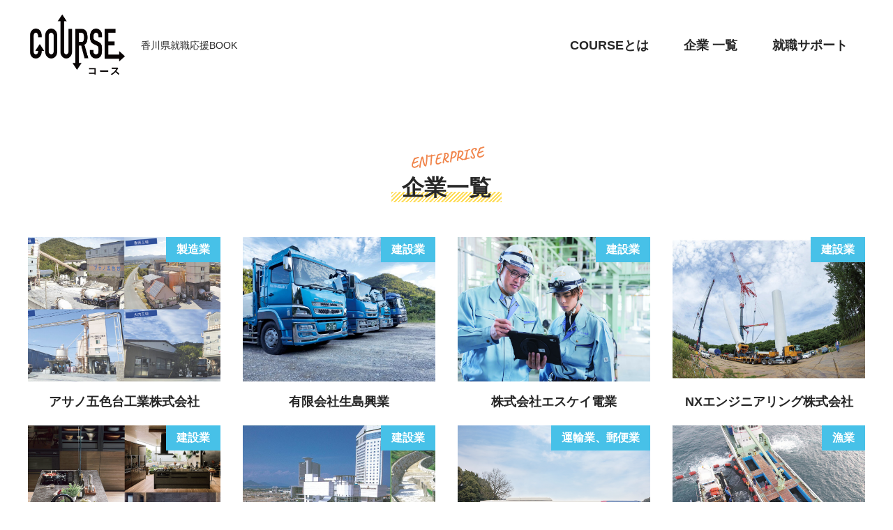

--- FILE ---
content_type: text/html; charset=UTF-8
request_url: https://course-kagawa.com/company/
body_size: 10900
content:
<!doctype html>
<html>
<head>
<meta charset="UTF-8">
<meta name="viewport" content="width=device-width,initial-scale=1.0">
<meta name="format-detection" content="telephone=no">
<title>掲載企業 | 香川県の高校生就職採用応援メディアCOURSE（コース）</title>
	<style>img:is([sizes="auto" i], [sizes^="auto," i]) { contain-intrinsic-size: 3000px 1500px }</style>
	
		<!-- All in One SEO 4.8.0 - aioseo.com -->
	<meta name="robots" content="max-image-preview:large" />
	<link rel="canonical" href="https://course-kagawa.com/company/" />
	<meta name="generator" content="All in One SEO (AIOSEO) 4.8.0" />
		<meta name="google" content="nositelinkssearchbox" />
		<script type="application/ld+json" class="aioseo-schema">
			{"@context":"https:\/\/schema.org","@graph":[{"@type":"BreadcrumbList","@id":"https:\/\/course-kagawa.com\/company\/#breadcrumblist","itemListElement":[{"@type":"ListItem","@id":"https:\/\/course-kagawa.com\/#listItem","position":1,"name":"\u5bb6","item":"https:\/\/course-kagawa.com\/","nextItem":{"@type":"ListItem","@id":"https:\/\/course-kagawa.com\/company\/#listItem","name":"\u63b2\u8f09\u4f01\u696d"}},{"@type":"ListItem","@id":"https:\/\/course-kagawa.com\/company\/#listItem","position":2,"name":"\u63b2\u8f09\u4f01\u696d","previousItem":{"@type":"ListItem","@id":"https:\/\/course-kagawa.com\/#listItem","name":"\u5bb6"}}]},{"@type":"CollectionPage","@id":"https:\/\/course-kagawa.com\/company\/#collectionpage","url":"https:\/\/course-kagawa.com\/company\/","name":"\u63b2\u8f09\u4f01\u696d | \u9999\u5ddd\u770c\u306e\u9ad8\u6821\u751f\u5c31\u8077\u63a1\u7528\u5fdc\u63f4\u30e1\u30c7\u30a3\u30a2COURSE\uff08\u30b3\u30fc\u30b9\uff09","inLanguage":"ja","isPartOf":{"@id":"https:\/\/course-kagawa.com\/#website"},"breadcrumb":{"@id":"https:\/\/course-kagawa.com\/company\/#breadcrumblist"}},{"@type":"Organization","@id":"https:\/\/course-kagawa.com\/#organization","name":"\u9999\u5ddd\u770c\u306e\u9ad8\u6821\u751f\u5c31\u8077\u63a1\u7528\u5fdc\u63f4\u30e1\u30c7\u30a3\u30a2COURSE\uff08\u30b3\u30fc\u30b9\uff09","url":"https:\/\/course-kagawa.com\/"},{"@type":"WebSite","@id":"https:\/\/course-kagawa.com\/#website","url":"https:\/\/course-kagawa.com\/","name":"\u9999\u5ddd\u770c\u306e\u9ad8\u6821\u751f\u5c31\u8077\u63a1\u7528\u5fdc\u63f4\u30e1\u30c7\u30a3\u30a2COURSE\uff08\u30b3\u30fc\u30b9\uff09","inLanguage":"ja","publisher":{"@id":"https:\/\/course-kagawa.com\/#organization"}}]}
		</script>
		<!-- All in One SEO -->


<!-- Google Tag Manager for WordPress by gtm4wp.com -->
<script data-cfasync="false" data-pagespeed-no-defer>
	var gtm4wp_datalayer_name = "dataLayer";
	var dataLayer = dataLayer || [];
</script>
<!-- End Google Tag Manager for WordPress by gtm4wp.com --><link rel='dns-prefetch' href='//ajax.googleapis.com' />
<link rel='dns-prefetch' href='//cdnjs.cloudflare.com' />
<link rel="alternate" type="application/rss+xml" title="香川県の高校生就職採用応援メディアCOURSE（コース） &raquo; 掲載企業 フィード" href="https://course-kagawa.com/company/feed/" />
<script type="text/javascript">
/* <![CDATA[ */
window._wpemojiSettings = {"baseUrl":"https:\/\/s.w.org\/images\/core\/emoji\/15.0.3\/72x72\/","ext":".png","svgUrl":"https:\/\/s.w.org\/images\/core\/emoji\/15.0.3\/svg\/","svgExt":".svg","source":{"concatemoji":"https:\/\/course-kagawa.com\/wp-includes\/js\/wp-emoji-release.min.js?ver=6.7.4"}};
/*! This file is auto-generated */
!function(i,n){var o,s,e;function c(e){try{var t={supportTests:e,timestamp:(new Date).valueOf()};sessionStorage.setItem(o,JSON.stringify(t))}catch(e){}}function p(e,t,n){e.clearRect(0,0,e.canvas.width,e.canvas.height),e.fillText(t,0,0);var t=new Uint32Array(e.getImageData(0,0,e.canvas.width,e.canvas.height).data),r=(e.clearRect(0,0,e.canvas.width,e.canvas.height),e.fillText(n,0,0),new Uint32Array(e.getImageData(0,0,e.canvas.width,e.canvas.height).data));return t.every(function(e,t){return e===r[t]})}function u(e,t,n){switch(t){case"flag":return n(e,"\ud83c\udff3\ufe0f\u200d\u26a7\ufe0f","\ud83c\udff3\ufe0f\u200b\u26a7\ufe0f")?!1:!n(e,"\ud83c\uddfa\ud83c\uddf3","\ud83c\uddfa\u200b\ud83c\uddf3")&&!n(e,"\ud83c\udff4\udb40\udc67\udb40\udc62\udb40\udc65\udb40\udc6e\udb40\udc67\udb40\udc7f","\ud83c\udff4\u200b\udb40\udc67\u200b\udb40\udc62\u200b\udb40\udc65\u200b\udb40\udc6e\u200b\udb40\udc67\u200b\udb40\udc7f");case"emoji":return!n(e,"\ud83d\udc26\u200d\u2b1b","\ud83d\udc26\u200b\u2b1b")}return!1}function f(e,t,n){var r="undefined"!=typeof WorkerGlobalScope&&self instanceof WorkerGlobalScope?new OffscreenCanvas(300,150):i.createElement("canvas"),a=r.getContext("2d",{willReadFrequently:!0}),o=(a.textBaseline="top",a.font="600 32px Arial",{});return e.forEach(function(e){o[e]=t(a,e,n)}),o}function t(e){var t=i.createElement("script");t.src=e,t.defer=!0,i.head.appendChild(t)}"undefined"!=typeof Promise&&(o="wpEmojiSettingsSupports",s=["flag","emoji"],n.supports={everything:!0,everythingExceptFlag:!0},e=new Promise(function(e){i.addEventListener("DOMContentLoaded",e,{once:!0})}),new Promise(function(t){var n=function(){try{var e=JSON.parse(sessionStorage.getItem(o));if("object"==typeof e&&"number"==typeof e.timestamp&&(new Date).valueOf()<e.timestamp+604800&&"object"==typeof e.supportTests)return e.supportTests}catch(e){}return null}();if(!n){if("undefined"!=typeof Worker&&"undefined"!=typeof OffscreenCanvas&&"undefined"!=typeof URL&&URL.createObjectURL&&"undefined"!=typeof Blob)try{var e="postMessage("+f.toString()+"("+[JSON.stringify(s),u.toString(),p.toString()].join(",")+"));",r=new Blob([e],{type:"text/javascript"}),a=new Worker(URL.createObjectURL(r),{name:"wpTestEmojiSupports"});return void(a.onmessage=function(e){c(n=e.data),a.terminate(),t(n)})}catch(e){}c(n=f(s,u,p))}t(n)}).then(function(e){for(var t in e)n.supports[t]=e[t],n.supports.everything=n.supports.everything&&n.supports[t],"flag"!==t&&(n.supports.everythingExceptFlag=n.supports.everythingExceptFlag&&n.supports[t]);n.supports.everythingExceptFlag=n.supports.everythingExceptFlag&&!n.supports.flag,n.DOMReady=!1,n.readyCallback=function(){n.DOMReady=!0}}).then(function(){return e}).then(function(){var e;n.supports.everything||(n.readyCallback(),(e=n.source||{}).concatemoji?t(e.concatemoji):e.wpemoji&&e.twemoji&&(t(e.twemoji),t(e.wpemoji)))}))}((window,document),window._wpemojiSettings);
/* ]]> */
</script>
<style id='wp-emoji-styles-inline-css' type='text/css'>

	img.wp-smiley, img.emoji {
		display: inline !important;
		border: none !important;
		box-shadow: none !important;
		height: 1em !important;
		width: 1em !important;
		margin: 0 0.07em !important;
		vertical-align: -0.1em !important;
		background: none !important;
		padding: 0 !important;
	}
</style>
<link rel='stylesheet' id='wp-block-library-css' href='https://course-kagawa.com/wp-includes/css/dist/block-library/style.min.css?ver=6.7.4' type='text/css' media='all' />
<style id='classic-theme-styles-inline-css' type='text/css'>
/*! This file is auto-generated */
.wp-block-button__link{color:#fff;background-color:#32373c;border-radius:9999px;box-shadow:none;text-decoration:none;padding:calc(.667em + 2px) calc(1.333em + 2px);font-size:1.125em}.wp-block-file__button{background:#32373c;color:#fff;text-decoration:none}
</style>
<style id='global-styles-inline-css' type='text/css'>
:root{--wp--preset--aspect-ratio--square: 1;--wp--preset--aspect-ratio--4-3: 4/3;--wp--preset--aspect-ratio--3-4: 3/4;--wp--preset--aspect-ratio--3-2: 3/2;--wp--preset--aspect-ratio--2-3: 2/3;--wp--preset--aspect-ratio--16-9: 16/9;--wp--preset--aspect-ratio--9-16: 9/16;--wp--preset--color--black: #000000;--wp--preset--color--cyan-bluish-gray: #abb8c3;--wp--preset--color--white: #ffffff;--wp--preset--color--pale-pink: #f78da7;--wp--preset--color--vivid-red: #cf2e2e;--wp--preset--color--luminous-vivid-orange: #ff6900;--wp--preset--color--luminous-vivid-amber: #fcb900;--wp--preset--color--light-green-cyan: #7bdcb5;--wp--preset--color--vivid-green-cyan: #00d084;--wp--preset--color--pale-cyan-blue: #8ed1fc;--wp--preset--color--vivid-cyan-blue: #0693e3;--wp--preset--color--vivid-purple: #9b51e0;--wp--preset--gradient--vivid-cyan-blue-to-vivid-purple: linear-gradient(135deg,rgba(6,147,227,1) 0%,rgb(155,81,224) 100%);--wp--preset--gradient--light-green-cyan-to-vivid-green-cyan: linear-gradient(135deg,rgb(122,220,180) 0%,rgb(0,208,130) 100%);--wp--preset--gradient--luminous-vivid-amber-to-luminous-vivid-orange: linear-gradient(135deg,rgba(252,185,0,1) 0%,rgba(255,105,0,1) 100%);--wp--preset--gradient--luminous-vivid-orange-to-vivid-red: linear-gradient(135deg,rgba(255,105,0,1) 0%,rgb(207,46,46) 100%);--wp--preset--gradient--very-light-gray-to-cyan-bluish-gray: linear-gradient(135deg,rgb(238,238,238) 0%,rgb(169,184,195) 100%);--wp--preset--gradient--cool-to-warm-spectrum: linear-gradient(135deg,rgb(74,234,220) 0%,rgb(151,120,209) 20%,rgb(207,42,186) 40%,rgb(238,44,130) 60%,rgb(251,105,98) 80%,rgb(254,248,76) 100%);--wp--preset--gradient--blush-light-purple: linear-gradient(135deg,rgb(255,206,236) 0%,rgb(152,150,240) 100%);--wp--preset--gradient--blush-bordeaux: linear-gradient(135deg,rgb(254,205,165) 0%,rgb(254,45,45) 50%,rgb(107,0,62) 100%);--wp--preset--gradient--luminous-dusk: linear-gradient(135deg,rgb(255,203,112) 0%,rgb(199,81,192) 50%,rgb(65,88,208) 100%);--wp--preset--gradient--pale-ocean: linear-gradient(135deg,rgb(255,245,203) 0%,rgb(182,227,212) 50%,rgb(51,167,181) 100%);--wp--preset--gradient--electric-grass: linear-gradient(135deg,rgb(202,248,128) 0%,rgb(113,206,126) 100%);--wp--preset--gradient--midnight: linear-gradient(135deg,rgb(2,3,129) 0%,rgb(40,116,252) 100%);--wp--preset--font-size--small: 13px;--wp--preset--font-size--medium: 20px;--wp--preset--font-size--large: 36px;--wp--preset--font-size--x-large: 42px;--wp--preset--spacing--20: 0.44rem;--wp--preset--spacing--30: 0.67rem;--wp--preset--spacing--40: 1rem;--wp--preset--spacing--50: 1.5rem;--wp--preset--spacing--60: 2.25rem;--wp--preset--spacing--70: 3.38rem;--wp--preset--spacing--80: 5.06rem;--wp--preset--shadow--natural: 6px 6px 9px rgba(0, 0, 0, 0.2);--wp--preset--shadow--deep: 12px 12px 50px rgba(0, 0, 0, 0.4);--wp--preset--shadow--sharp: 6px 6px 0px rgba(0, 0, 0, 0.2);--wp--preset--shadow--outlined: 6px 6px 0px -3px rgba(255, 255, 255, 1), 6px 6px rgba(0, 0, 0, 1);--wp--preset--shadow--crisp: 6px 6px 0px rgba(0, 0, 0, 1);}:where(.is-layout-flex){gap: 0.5em;}:where(.is-layout-grid){gap: 0.5em;}body .is-layout-flex{display: flex;}.is-layout-flex{flex-wrap: wrap;align-items: center;}.is-layout-flex > :is(*, div){margin: 0;}body .is-layout-grid{display: grid;}.is-layout-grid > :is(*, div){margin: 0;}:where(.wp-block-columns.is-layout-flex){gap: 2em;}:where(.wp-block-columns.is-layout-grid){gap: 2em;}:where(.wp-block-post-template.is-layout-flex){gap: 1.25em;}:where(.wp-block-post-template.is-layout-grid){gap: 1.25em;}.has-black-color{color: var(--wp--preset--color--black) !important;}.has-cyan-bluish-gray-color{color: var(--wp--preset--color--cyan-bluish-gray) !important;}.has-white-color{color: var(--wp--preset--color--white) !important;}.has-pale-pink-color{color: var(--wp--preset--color--pale-pink) !important;}.has-vivid-red-color{color: var(--wp--preset--color--vivid-red) !important;}.has-luminous-vivid-orange-color{color: var(--wp--preset--color--luminous-vivid-orange) !important;}.has-luminous-vivid-amber-color{color: var(--wp--preset--color--luminous-vivid-amber) !important;}.has-light-green-cyan-color{color: var(--wp--preset--color--light-green-cyan) !important;}.has-vivid-green-cyan-color{color: var(--wp--preset--color--vivid-green-cyan) !important;}.has-pale-cyan-blue-color{color: var(--wp--preset--color--pale-cyan-blue) !important;}.has-vivid-cyan-blue-color{color: var(--wp--preset--color--vivid-cyan-blue) !important;}.has-vivid-purple-color{color: var(--wp--preset--color--vivid-purple) !important;}.has-black-background-color{background-color: var(--wp--preset--color--black) !important;}.has-cyan-bluish-gray-background-color{background-color: var(--wp--preset--color--cyan-bluish-gray) !important;}.has-white-background-color{background-color: var(--wp--preset--color--white) !important;}.has-pale-pink-background-color{background-color: var(--wp--preset--color--pale-pink) !important;}.has-vivid-red-background-color{background-color: var(--wp--preset--color--vivid-red) !important;}.has-luminous-vivid-orange-background-color{background-color: var(--wp--preset--color--luminous-vivid-orange) !important;}.has-luminous-vivid-amber-background-color{background-color: var(--wp--preset--color--luminous-vivid-amber) !important;}.has-light-green-cyan-background-color{background-color: var(--wp--preset--color--light-green-cyan) !important;}.has-vivid-green-cyan-background-color{background-color: var(--wp--preset--color--vivid-green-cyan) !important;}.has-pale-cyan-blue-background-color{background-color: var(--wp--preset--color--pale-cyan-blue) !important;}.has-vivid-cyan-blue-background-color{background-color: var(--wp--preset--color--vivid-cyan-blue) !important;}.has-vivid-purple-background-color{background-color: var(--wp--preset--color--vivid-purple) !important;}.has-black-border-color{border-color: var(--wp--preset--color--black) !important;}.has-cyan-bluish-gray-border-color{border-color: var(--wp--preset--color--cyan-bluish-gray) !important;}.has-white-border-color{border-color: var(--wp--preset--color--white) !important;}.has-pale-pink-border-color{border-color: var(--wp--preset--color--pale-pink) !important;}.has-vivid-red-border-color{border-color: var(--wp--preset--color--vivid-red) !important;}.has-luminous-vivid-orange-border-color{border-color: var(--wp--preset--color--luminous-vivid-orange) !important;}.has-luminous-vivid-amber-border-color{border-color: var(--wp--preset--color--luminous-vivid-amber) !important;}.has-light-green-cyan-border-color{border-color: var(--wp--preset--color--light-green-cyan) !important;}.has-vivid-green-cyan-border-color{border-color: var(--wp--preset--color--vivid-green-cyan) !important;}.has-pale-cyan-blue-border-color{border-color: var(--wp--preset--color--pale-cyan-blue) !important;}.has-vivid-cyan-blue-border-color{border-color: var(--wp--preset--color--vivid-cyan-blue) !important;}.has-vivid-purple-border-color{border-color: var(--wp--preset--color--vivid-purple) !important;}.has-vivid-cyan-blue-to-vivid-purple-gradient-background{background: var(--wp--preset--gradient--vivid-cyan-blue-to-vivid-purple) !important;}.has-light-green-cyan-to-vivid-green-cyan-gradient-background{background: var(--wp--preset--gradient--light-green-cyan-to-vivid-green-cyan) !important;}.has-luminous-vivid-amber-to-luminous-vivid-orange-gradient-background{background: var(--wp--preset--gradient--luminous-vivid-amber-to-luminous-vivid-orange) !important;}.has-luminous-vivid-orange-to-vivid-red-gradient-background{background: var(--wp--preset--gradient--luminous-vivid-orange-to-vivid-red) !important;}.has-very-light-gray-to-cyan-bluish-gray-gradient-background{background: var(--wp--preset--gradient--very-light-gray-to-cyan-bluish-gray) !important;}.has-cool-to-warm-spectrum-gradient-background{background: var(--wp--preset--gradient--cool-to-warm-spectrum) !important;}.has-blush-light-purple-gradient-background{background: var(--wp--preset--gradient--blush-light-purple) !important;}.has-blush-bordeaux-gradient-background{background: var(--wp--preset--gradient--blush-bordeaux) !important;}.has-luminous-dusk-gradient-background{background: var(--wp--preset--gradient--luminous-dusk) !important;}.has-pale-ocean-gradient-background{background: var(--wp--preset--gradient--pale-ocean) !important;}.has-electric-grass-gradient-background{background: var(--wp--preset--gradient--electric-grass) !important;}.has-midnight-gradient-background{background: var(--wp--preset--gradient--midnight) !important;}.has-small-font-size{font-size: var(--wp--preset--font-size--small) !important;}.has-medium-font-size{font-size: var(--wp--preset--font-size--medium) !important;}.has-large-font-size{font-size: var(--wp--preset--font-size--large) !important;}.has-x-large-font-size{font-size: var(--wp--preset--font-size--x-large) !important;}
:where(.wp-block-post-template.is-layout-flex){gap: 1.25em;}:where(.wp-block-post-template.is-layout-grid){gap: 1.25em;}
:where(.wp-block-columns.is-layout-flex){gap: 2em;}:where(.wp-block-columns.is-layout-grid){gap: 2em;}
:root :where(.wp-block-pullquote){font-size: 1.5em;line-height: 1.6;}
</style>
<link rel='stylesheet' id='contact-form-7-css' href='https://course-kagawa.com/wp-content/plugins/contact-form-7/includes/css/styles.css?ver=6.0.4' type='text/css' media='all' />
<link rel='stylesheet' id='reset-css' href='https://course-kagawa.com/wp-content/themes/course/css/reset.css?ver=6.7.4' type='text/css' media='all' />
<link rel='stylesheet' id='cmn-css' href='https://course-kagawa.com/wp-content/themes/course/css/cmn.css?ver=6.7.4' type='text/css' media='all' />
<link rel='stylesheet' id='style-css' href='https://course-kagawa.com/wp-content/themes/course/style.css?ver=6.7.4' type='text/css' media='all' />
<link rel='stylesheet' id='navi-css' href='https://course-kagawa.com/wp-content/themes/course/css/navi.css?ver=6.7.4' type='text/css' media='all' />
<link rel='stylesheet' id='form-css' href='https://course-kagawa.com/wp-content/themes/course/css/form.css?ver=6.7.4' type='text/css' media='all' />
<link rel='stylesheet' id='all-css' href='https://course-kagawa.com/wp-content/themes/course/font/fontawesome-pro-5.5.0-web/css/all.min.css?ver=6.7.4' type='text/css' media='all' />
<link rel='stylesheet' id='slick-css' href='https://course-kagawa.com/wp-content/themes/course/slick/slick.css?ver=6.7.4' type='text/css' media='all' />
<link rel='stylesheet' id='slick-theme-css' href='https://course-kagawa.com/wp-content/themes/course/slick/slick-theme.css?ver=6.7.4' type='text/css' media='all' />
<link rel='stylesheet' id='jquery.fancybox-css' href='https://course-kagawa.com/wp-content/themes/course/fancybox/jquery.fancybox.css?ver=6.7.4' type='text/css' media='all' />
<link rel='stylesheet' id='glw_header-css' href='https://course-kagawa.com/wp-content/themes/course/css/glw_header.css?ver=6.7.4' type='text/css' media='all' />
<link rel='stylesheet' id='jquery-ui-smoothness-css' href='https://course-kagawa.com/wp-content/plugins/contact-form-7/includes/js/jquery-ui/themes/smoothness/jquery-ui.min.css?ver=1.12.1' type='text/css' media='screen' />
<script type="text/javascript" src="https://ajax.googleapis.com/ajax/libs/jquery/3.3.1/jquery.min.js" id="jquery-js"></script>
<script type="text/javascript" src="https://cdnjs.cloudflare.com/ajax/libs/jquery-cookie/1.4.1/jquery.cookie.min.js" id="cookie-js"></script>
<script type="text/javascript" src="https://course-kagawa.com/wp-content/themes/course/slick/slick.min.js" id="slick-js"></script>
<script type="text/javascript" src="https://course-kagawa.com/wp-content/themes/course/fancybox/jquery.fancybox.js" id="fancybox-js"></script>
<script type="text/javascript" src="https://course-kagawa.com/wp-content/themes/course/js/inc.js" id="inc-js"></script>
<link rel="https://api.w.org/" href="https://course-kagawa.com/wp-json/" /><link rel="EditURI" type="application/rsd+xml" title="RSD" href="https://course-kagawa.com/xmlrpc.php?rsd" />
<meta name="generator" content="WordPress 6.7.4" />

<!-- Google Tag Manager for WordPress by gtm4wp.com -->
<!-- GTM Container placement set to automatic -->
<script data-cfasync="false" data-pagespeed-no-defer>
	var dataLayer_content = {"pagePostType":"company"};
	dataLayer.push( dataLayer_content );
</script>
<script data-cfasync="false">
(function(w,d,s,l,i){w[l]=w[l]||[];w[l].push({'gtm.start':
new Date().getTime(),event:'gtm.js'});var f=d.getElementsByTagName(s)[0],
j=d.createElement(s),dl=l!='dataLayer'?'&l='+l:'';j.async=true;j.src=
'//www.googletagmanager.com/gtm.js?id='+i+dl;f.parentNode.insertBefore(j,f);
})(window,document,'script','dataLayer','GTM-T6C4MWM');
</script>
<!-- End Google Tag Manager for WordPress by gtm4wp.com --><link rel="icon" href="https://course-kagawa.com/wp-content/uploads/2020/03/cropped-icon-512x512-1-32x32.png" sizes="32x32" />
<link rel="icon" href="https://course-kagawa.com/wp-content/uploads/2020/03/cropped-icon-512x512-1-192x192.png" sizes="192x192" />
<link rel="apple-touch-icon" href="https://course-kagawa.com/wp-content/uploads/2020/03/cropped-icon-512x512-1-180x180.png" />
<meta name="msapplication-TileImage" content="https://course-kagawa.com/wp-content/uploads/2020/03/cropped-icon-512x512-1-270x270.png" />
</head>

<body class="archive post-type-archive post-type-archive-company">
<div class="wrap-sp-navi">
    <div class="menu-trigger" href="">
        <span></span>
        <span></span>
        <span></span>
    </div>
    <nav class="sp-navi">
        <ul>
            <li class="menu-item menu-item-type-post_type menu-item-object-page menu-item-25"><a href="https://course-kagawa.com/about/">COURSEとは</a></li>
<li class="menu-item menu-item-type-post_type_archive menu-item-object-company current-menu-item menu-item-133"><a href="https://course-kagawa.com/company/" aria-current="page">企業 一覧</a></li>
<li class="menu-item menu-item-type-custom menu-item-object-custom menu-item-140"><a href="/dev_test/support/">就職サポート</a></li>
        </ul>
    </nav>
    <div class="overlay"></div>
</div>


<header class="head-style">
    <div class="base">
        <div class="inner-head">
                        <h1 class="box-logo">
                <a
                    href="https://course-kagawa.com/"
                ><img src="https://course-kagawa.com/wp-content/uploads/2022/02/course_logo_bk.png" alt="" class="wrap-logo"/></a>

                                    <span class="gwp-appHeader__siteName logo-txt">香川県就職応援BOOK</span>
                            </h1>
            <nav class="nav-style">
                <ul class="inner-nav topBotomBordersOut">
                    <li class="menu-item menu-item-type-post_type menu-item-object-page menu-item-19"><a href="https://course-kagawa.com/about/">COURSEとは</a></li>
<li class="menu-item menu-item-type-post_type_archive menu-item-object-company current-menu-item menu-item-134"><a href="https://course-kagawa.com/company/" aria-current="page">企業 一覧</a></li>
<li class="menu-item menu-item-type-custom menu-item-object-custom menu-item-141"><a href="/dev_test/support/">就職サポート</a></li>
                </ul>
            </nav>
        </div>
        <div class="home-only">
            <div class="wrap-main01"><img src="https://course-kagawa.com/wp-content/themes/course/images/main01.png" alt=""/></div>
            <div class="btm-main">
                <div class="main-txt fadein fadein-bottom">
                                        <div class="tit-main">未来は自分で決める</div>
                    <div class="subtit-main">ふるさと・香川で就職を目指す君へ</div>
                    <p class="txt-main">掲載企業の情報をはじめ、<br>
就職活動や社会人になるにあたって<br>
必要な情報、各種イベントの告知などを<br>
発信しています！<br>
じっくり考え自分にあった会社を見つけよう！</p>
                                    </div>
                <div class="wrap-main02 fadein fadein-bottom">
                    <img src="https://course-kagawa.com/wp-content/uploads/2024/03/seito-1.png" alt=""/>
                </div>
            </div>
        </div>
    </div>
</header>
<div class="base">
	    <div class="tit-com"><span class="use-tit-sub"><img src="https://course-kagawa.com/wp-content/uploads/2020/03/txt-05.png" alt=""/></span><br>
		<span class="use-tit stripe">企業一覧</span></div>
	        <div class="same-box">
        <ul class="list-same flexContent">
                        <li>
                <a href="https://course-kagawa.com/company/%e8%a3%bd%e9%80%a0%e6%a5%ad/2307/" class="thum-same-list bgimg">
                                <span class="cate-tag">製造業</span>
                                <span class="thum-same-list-inner bgimg" style="background-image: url(https://course-kagawa.com/wp-content/uploads/2024/03/asanomain-1024x607.jpg)"></span></a>
                <a href="https://course-kagawa.com/company/%e8%a3%bd%e9%80%a0%e6%a5%ad/2307/" class="tit-same-list hover">
                アサノ五色台工業株式会社                </a>
            </li>
                        <li>
                <a href="https://course-kagawa.com/company/%e5%bb%ba%e8%a8%ad%e6%a5%ad/2308/" class="thum-same-list bgimg">
                                <span class="cate-tag">建設業</span>
                                <span class="thum-same-list-inner bgimg" style="background-image: url(https://course-kagawa.com/wp-content/uploads/2021/03/2021生島興業00016-1024x768.jpg)"></span></a>
                <a href="https://course-kagawa.com/company/%e5%bb%ba%e8%a8%ad%e6%a5%ad/2308/" class="tit-same-list hover">
                有限会社生島興業                </a>
            </li>
                        <li>
                <a href="https://course-kagawa.com/company/%e5%bb%ba%e8%a8%ad%e6%a5%ad/3242/" class="thum-same-list bgimg">
                                <span class="cate-tag">建設業</span>
                                <span class="thum-same-list-inner bgimg" style="background-image: url(https://course-kagawa.com/wp-content/uploads/2025/03/023エスケイ電業-1024x683.jpg)"></span></a>
                <a href="https://course-kagawa.com/company/%e5%bb%ba%e8%a8%ad%e6%a5%ad/3242/" class="tit-same-list hover">
                株式会社エスケイ電業                </a>
            </li>
                        <li>
                <a href="https://course-kagawa.com/company/%e5%bb%ba%e8%a8%ad%e6%a5%ad/3261/" class="thum-same-list bgimg">
                                <span class="cate-tag">建設業</span>
                                <span class="thum-same-list-inner bgimg" style="background-image: url(https://course-kagawa.com/wp-content/uploads/2025/03/2090-1024x724.jpg)"></span></a>
                <a href="https://course-kagawa.com/company/%e5%bb%ba%e8%a8%ad%e6%a5%ad/3261/" class="tit-same-list hover">
                NXエンジニアリング株式会社                </a>
            </li>
                        <li>
                <a href="https://course-kagawa.com/company/%e5%bb%ba%e8%a8%ad%e6%a5%ad/1987/" class="thum-same-list bgimg">
                                <span class="cate-tag">建設業</span>
                                <span class="thum-same-list-inner bgimg" style="background-image: url(https://course-kagawa.com/wp-content/uploads/2022/03/エヌプラス2022001.png)"></span></a>
                <a href="https://course-kagawa.com/company/%e5%bb%ba%e8%a8%ad%e6%a5%ad/1987/" class="tit-same-list hover">
                株式会社エヌプラス                </a>
            </li>
                        <li>
                <a href="https://course-kagawa.com/company/%e5%bb%ba%e8%a8%ad%e6%a5%ad/2494/" class="thum-same-list bgimg">
                                <span class="cate-tag">建設業</span>
                                <span class="thum-same-list-inner bgimg" style="background-image: url(https://course-kagawa.com/wp-content/uploads/2020/03/ebisusekizai01-1024x680.jpg)"></span></a>
                <a href="https://course-kagawa.com/company/%e5%bb%ba%e8%a8%ad%e6%a5%ad/2494/" class="tit-same-list hover">
                株式会社えびす石材土木                </a>
            </li>
                        <li>
                <a href="https://course-kagawa.com/company/%e9%81%8b%e8%bc%b8%e6%a5%ad%e3%80%81%e9%83%b5%e4%be%bf%e6%a5%ad/2878/" class="thum-same-list bgimg">
                                <span class="cate-tag">運輸業、郵便業</span>
                                <span class="thum-same-list-inner bgimg" style="background-image: url(https://course-kagawa.com/wp-content/uploads/2024/03/2425螟ｧ蟾晁・蜍戊ｻ・W7A0852-1024x725.png)"></span></a>
                <a href="https://course-kagawa.com/company/%e9%81%8b%e8%bc%b8%e6%a5%ad%e3%80%81%e9%83%b5%e4%be%bf%e6%a5%ad/2878/" class="tit-same-list hover">
                大川自動車株式会社                </a>
            </li>
                        <li>
                <a href="https://course-kagawa.com/company/%e6%bc%81%e6%a5%ad/2714/" class="thum-same-list bgimg">
                                <span class="cate-tag">漁業</span>
                                <span class="thum-same-list-inner bgimg" style="background-image: url(https://course-kagawa.com/wp-content/uploads/2024/03/ハマチ養殖出荷new-1024x767.jpg)"></span></a>
                <a href="https://course-kagawa.com/company/%e6%bc%81%e6%a5%ad/2714/" class="tit-same-list hover">
                香川県漁業就業者確保育成センター   （一社）香川県水産振興協会                </a>
            </li>
                        <li>
                <a href="https://course-kagawa.com/company/%e9%81%8b%e8%bc%b8%e6%a5%ad%e3%80%81%e9%83%b5%e4%be%bf%e6%a5%ad/2311/" class="thum-same-list bgimg">
                                <span class="cate-tag">運輸業、郵便業</span>
                                <span class="thum-same-list-inner bgimg" style="background-image: url(https://course-kagawa.com/wp-content/uploads/2023/03/01-1024x724.jpg)"></span></a>
                <a href="https://course-kagawa.com/company/%e9%81%8b%e8%bc%b8%e6%a5%ad%e3%80%81%e9%83%b5%e4%be%bf%e6%a5%ad/2311/" class="tit-same-list hover">
                一般社団法人 香川県トラック協会                </a>
            </li>
                        <li>
                <a href="https://course-kagawa.com/company/%e5%bb%ba%e8%a8%ad%e6%a5%ad/2312/" class="thum-same-list bgimg">
                                <span class="cate-tag">建設業</span>
                                <span class="thum-same-list-inner bgimg" style="background-image: url(https://course-kagawa.com/wp-content/uploads/2023/03/1-加工済-1024x671.jpg)"></span></a>
                <a href="https://course-kagawa.com/company/%e5%bb%ba%e8%a8%ad%e6%a5%ad/2312/" class="tit-same-list hover">
                株式会社川上板金工業所                </a>
            </li>
                        <li>
                <a href="https://course-kagawa.com/company/%e3%82%b5%e3%83%bc%e3%83%93%e3%82%b9%e6%a5%ad/2315/" class="thum-same-list bgimg">
                                <span class="cate-tag">サービス業</span>
                                <span class="thum-same-list-inner bgimg" style="background-image: url(https://course-kagawa.com/wp-content/uploads/2021/03/2021国方防虫01-1024x620.png)"></span></a>
                <a href="https://course-kagawa.com/company/%e3%82%b5%e3%83%bc%e3%83%93%e3%82%b9%e6%a5%ad/2315/" class="tit-same-list hover">
                国方防虫化学株式会社                </a>
            </li>
                        <li>
                <a href="https://course-kagawa.com/company/%e3%82%b5%e3%83%bc%e3%83%93%e3%82%b9%e6%a5%ad/3108/" class="thum-same-list bgimg">
                                <span class="cate-tag">サービス業</span>
                                <span class="thum-same-list-inner bgimg" style="background-image: url(https://course-kagawa.com/wp-content/uploads/2025/03/蜈・ｱｱ-1024x683.jpg)"></span></a>
                <a href="https://course-kagawa.com/company/%e3%82%b5%e3%83%bc%e3%83%93%e3%82%b9%e6%a5%ad/3108/" class="tit-same-list hover">
                グランド・グループ                </a>
            </li>
                        <li>
                <a href="https://course-kagawa.com/company/%e5%bb%ba%e8%a8%ad%e6%a5%ad/2316/" class="thum-same-list bgimg">
                                <span class="cate-tag">建設業</span>
                                <span class="thum-same-list-inner bgimg" style="background-image: url(https://course-kagawa.com/wp-content/uploads/2024/03/S__432758795-e1741659724557.jpg)"></span></a>
                <a href="https://course-kagawa.com/company/%e5%bb%ba%e8%a8%ad%e6%a5%ad/2316/" class="tit-same-list hover">
                光洋産業株式会社                </a>
            </li>
                        <li>
                <a href="https://course-kagawa.com/company/%e5%bb%ba%e8%a8%ad%e6%a5%ad/2933/" class="thum-same-list bgimg">
                                <span class="cate-tag">建設業</span>
                                <span class="thum-same-list-inner bgimg" style="background-image: url(https://course-kagawa.com/wp-content/uploads/2025/03/3839蟆冗ｫｹ邨・蟆冗ｫｹ邨ГM-1024x576.jpg)"></span></a>
                <a href="https://course-kagawa.com/company/%e5%bb%ba%e8%a8%ad%e6%a5%ad/2933/" class="tit-same-list hover">
                株式会社小竹組                </a>
            </li>
                        <li>
                <a href="https://course-kagawa.com/company/%e3%82%b5%e3%83%bc%e3%83%93%e3%82%b9%e6%a5%ad/2335/" class="thum-same-list bgimg">
                                <span class="cate-tag">サービス業</span>
                                <span class="thum-same-list-inner bgimg" style="background-image: url(https://course-kagawa.com/wp-content/uploads/2023/03/img_mv_slide_01-1024x512.jpg)"></span></a>
                <a href="https://course-kagawa.com/company/%e3%82%b5%e3%83%bc%e3%83%93%e3%82%b9%e6%a5%ad/2335/" class="tit-same-list hover">
                株式会社琴参閣                </a>
            </li>
                        <li>
                <a href="https://course-kagawa.com/company/%e8%a3%bd%e9%80%a0%e6%a5%ad/3311/" class="thum-same-list bgimg">
                                <span class="cate-tag">製造業</span>
                                <span class="thum-same-list-inner bgimg" style="background-image: url(https://course-kagawa.com/wp-content/uploads/2025/03/大阪府　アスレチック階段・手摺-1024x768.jpg)"></span></a>
                <a href="https://course-kagawa.com/company/%e8%a3%bd%e9%80%a0%e6%a5%ad/3311/" class="tit-same-list hover">
                株式会社小林鉄工所                </a>
            </li>
                        <li>
                <a href="https://course-kagawa.com/company/%e8%a3%bd%e9%80%a0%e6%a5%ad/2317/" class="thum-same-list bgimg">
                                <span class="cate-tag">製造業</span>
                                <span class="thum-same-list-inner bgimg" style="background-image: url(https://course-kagawa.com/wp-content/uploads/2024/03/変更写真-1024x870.jpg)"></span></a>
                <a href="https://course-kagawa.com/company/%e8%a3%bd%e9%80%a0%e6%a5%ad/2317/" class="tit-same-list hover">
                小松印刷グループ株式会社                </a>
            </li>
                        <li>
                <a href="https://course-kagawa.com/company/%e5%8d%b8%e5%a3%b2%e3%83%bb%e5%b0%8f%e5%a3%b2%e6%a5%ad/2777/" class="thum-same-list bgimg">
                                <span class="cate-tag">卸売・小売業</span>
                                <span class="thum-same-list-inner bgimg" style="background-image: url(https://course-kagawa.com/wp-content/uploads/2024/03/遉ｾ髟ｷ-1024x683.jpg)"></span></a>
                <a href="https://course-kagawa.com/company/%e5%8d%b8%e5%a3%b2%e3%83%bb%e5%b0%8f%e5%a3%b2%e6%a5%ad/2777/" class="tit-same-list hover">
                株式会社ササハラ                </a>
            </li>
                        <li>
                <a href="https://course-kagawa.com/company/%e5%8c%bb%e7%99%82%e3%83%bb%e7%a6%8f%e7%a5%89%e9%96%a2%e4%bf%82/2321/" class="thum-same-list bgimg">
                                <span class="cate-tag">医療・福祉関係</span>
                                <span class="thum-same-list-inner bgimg" style="background-image: url(https://course-kagawa.com/wp-content/uploads/2024/03/サマリヤ松並外観-1024x767.jpg)"></span></a>
                <a href="https://course-kagawa.com/company/%e5%8c%bb%e7%99%82%e3%83%bb%e7%a6%8f%e7%a5%89%e9%96%a2%e4%bf%82/2321/" class="tit-same-list hover">
                社会福祉法人サマリヤ                </a>
            </li>
                        <li>
                <a href="https://course-kagawa.com/company/%e4%b8%8d%e5%8b%95%e7%94%a3%e6%a5%ad/2319/" class="thum-same-list bgimg">
                                <span class="cate-tag">不動産・物品賃貸業</span>
                                <span class="thum-same-list-inner bgimg" style="background-image: url(https://course-kagawa.com/wp-content/uploads/2024/03/main02-1024x768.jpg)"></span></a>
                <a href="https://course-kagawa.com/company/%e4%b8%8d%e5%8b%95%e7%94%a3%e6%a5%ad/2319/" class="tit-same-list hover">
                讃岐リース株式会社                </a>
            </li>
                        <li>
                <a href="https://course-kagawa.com/company/%e8%a3%bd%e9%80%a0%e6%a5%ad/2829/" class="thum-same-list bgimg">
                                <span class="cate-tag">製造業</span>
                                <span class="thum-same-list-inner bgimg" style="background-image: url(https://course-kagawa.com/wp-content/uploads/2024/03/大きな物体-1024x684.jpg)"></span></a>
                <a href="https://course-kagawa.com/company/%e8%a3%bd%e9%80%a0%e6%a5%ad/2829/" class="tit-same-list hover">
                株式会社三和テスコ                </a>
            </li>
                        <li>
                <a href="https://course-kagawa.com/company/%e3%82%b5%e3%83%bc%e3%83%93%e3%82%b9%e6%a5%ad/2322/" class="thum-same-list bgimg">
                                <span class="cate-tag">サービス業</span>
                                <span class="thum-same-list-inner bgimg" style="background-image: url(https://course-kagawa.com/wp-content/uploads/2020/03/shikokukeibi01-1024x973.jpg)"></span></a>
                <a href="https://course-kagawa.com/company/%e3%82%b5%e3%83%bc%e3%83%93%e3%82%b9%e6%a5%ad/2322/" class="tit-same-list hover">
                四国警備保障株式会社                </a>
            </li>
                        <li>
                <a href="https://course-kagawa.com/company/%e5%8c%bb%e7%99%82%e3%83%bb%e7%a6%8f%e7%a5%89%e9%96%a2%e4%bf%82/3063/" class="thum-same-list bgimg">
                                <span class="cate-tag">医療・福祉関係</span>
                                <span class="thum-same-list-inner bgimg" style="background-image: url(https://course-kagawa.com/wp-content/uploads/2025/03/082A4609-1024x683.jpg)"></span></a>
                <a href="https://course-kagawa.com/company/%e5%8c%bb%e7%99%82%e3%83%bb%e7%a6%8f%e7%a5%89%e9%96%a2%e4%bf%82/3063/" class="tit-same-list hover">
                株式会社四国中検                </a>
            </li>
                        <li>
                <a href="https://course-kagawa.com/company/%e5%bb%ba%e8%a8%ad%e6%a5%ad/2325/" class="thum-same-list bgimg">
                                <span class="cate-tag">建設業</span>
                                <span class="thum-same-list-inner bgimg" style="background-image: url(https://course-kagawa.com/wp-content/uploads/2023/03/スクリーンショット-2025-03-11-110119-1024x576.png)"></span></a>
                <a href="https://course-kagawa.com/company/%e5%bb%ba%e8%a8%ad%e6%a5%ad/2325/" class="tit-same-list hover">
                城北建設株式会社                </a>
            </li>
                        <li>
                <a href="https://course-kagawa.com/company/%e8%a3%bd%e9%80%a0%e6%a5%ad/3326/" class="thum-same-list bgimg">
                                <span class="cate-tag">製造業</span>
                                <span class="thum-same-list-inner bgimg" style="background-image: url(https://course-kagawa.com/wp-content/uploads/2025/03/back-scaled-e1742369465735-1024x616.jpg)"></span></a>
                <a href="https://course-kagawa.com/company/%e8%a3%bd%e9%80%a0%e6%a5%ad/3326/" class="tit-same-list hover">
                新光電装株式会社                </a>
            </li>
                        <li>
                <a href="https://course-kagawa.com/company/%e5%bb%ba%e8%a8%ad%e6%a5%ad/2326/" class="thum-same-list bgimg">
                                <span class="cate-tag">建設業</span>
                                <span class="thum-same-list-inner bgimg" style="background-image: url(https://course-kagawa.com/wp-content/uploads/2022/03/伸和重量建設2022001-1024x576.png)"></span></a>
                <a href="https://course-kagawa.com/company/%e5%bb%ba%e8%a8%ad%e6%a5%ad/2326/" class="tit-same-list hover">
                伸和重量建設株式会社                </a>
            </li>
                        <li>
                <a href="https://course-kagawa.com/company/%e8%a3%bd%e9%80%a0%e6%a5%ad/2327/" class="thum-same-list bgimg">
                                <span class="cate-tag">製造業</span>
                                <span class="thum-same-list-inner bgimg" style="background-image: url(https://course-kagawa.com/wp-content/uploads/2024/03/倉庫差し替え-1024x575.jpg)"></span></a>
                <a href="https://course-kagawa.com/company/%e8%a3%bd%e9%80%a0%e6%a5%ad/2327/" class="tit-same-list hover">
                摂陽明正株式会社　香川本社・香川工場                </a>
            </li>
                        <li>
                <a href="https://course-kagawa.com/company/%e5%bb%ba%e8%a8%ad%e6%a5%ad/3156/" class="thum-same-list bgimg">
                                <span class="cate-tag">建設業</span>
                                <span class="thum-same-list-inner bgimg" style="background-image: url(https://course-kagawa.com/wp-content/uploads/2025/03/2501隹ｷ蜿｣蟒ｺ險ｭ_譛ｬ遉ｾ-e1741827306680-1024x630.jpg)"></span></a>
                <a href="https://course-kagawa.com/company/%e5%bb%ba%e8%a8%ad%e6%a5%ad/3156/" class="tit-same-list hover">
                谷口建設興業株式会社                </a>
            </li>
                        <li>
                <a href="https://course-kagawa.com/company/%e5%bb%ba%e8%a8%ad%e6%a5%ad/2865/" class="thum-same-list bgimg">
                                <span class="cate-tag">建設業</span>
                                <span class="thum-same-list-inner bgimg" style="background-image: url(https://course-kagawa.com/wp-content/uploads/2024/03/cyuomain-1024x653.jpg)"></span></a>
                <a href="https://course-kagawa.com/company/%e5%bb%ba%e8%a8%ad%e6%a5%ad/2865/" class="tit-same-list hover">
                中央電業株式会社                </a>
            </li>
                        <li>
                <a href="https://course-kagawa.com/company/%e3%82%b5%e3%83%bc%e3%83%93%e3%82%b9%e6%a5%ad/2329/" class="thum-same-list bgimg">
                                <span class="cate-tag">サービス業</span>
                                <span class="thum-same-list-inner bgimg" style="background-image: url(https://course-kagawa.com/wp-content/uploads/2023/03/111-1024x718.jpg)"></span></a>
                <a href="https://course-kagawa.com/company/%e3%82%b5%e3%83%bc%e3%83%93%e3%82%b9%e6%a5%ad/2329/" class="tit-same-list hover">
                株式会社トーカイ                </a>
            </li>
                        <li>
                <a href="https://course-kagawa.com/company/%e5%bb%ba%e8%a8%ad%e6%a5%ad/3341/" class="thum-same-list bgimg">
                                <span class="cate-tag">建設業</span>
                                <span class="thum-same-list-inner bgimg" style="background-image: url(https://course-kagawa.com/wp-content/uploads/2025/03/t-2-1024x683.jpg)"></span></a>
                <a href="https://course-kagawa.com/company/%e5%bb%ba%e8%a8%ad%e6%a5%ad/3341/" class="tit-same-list hover">
                株式会社富田組                </a>
            </li>
                        <li>
                <a href="https://course-kagawa.com/company/%e5%8d%b8%e5%a3%b2%e3%83%bb%e5%b0%8f%e5%a3%b2%e6%a5%ad/2330/" class="thum-same-list bgimg">
                                <span class="cate-tag">卸売・小売業</span>
                                <span class="thum-same-list-inner bgimg" style="background-image: url(https://course-kagawa.com/wp-content/uploads/2023/03/TMP00-1024x742.jpg)"></span></a>
                <a href="https://course-kagawa.com/company/%e5%8d%b8%e5%a3%b2%e3%83%bb%e5%b0%8f%e5%a3%b2%e6%a5%ad/2330/" class="tit-same-list hover">
                トヨタモビリティパーツ株式会社四国統括支社                </a>
            </li>
                        <li>
                <a href="https://course-kagawa.com/company/%e5%bb%ba%e8%a8%ad%e6%a5%ad/2331/" class="thum-same-list bgimg">
                                <span class="cate-tag">建設業</span>
                                <span class="thum-same-list-inner bgimg" style="background-image: url(https://course-kagawa.com/wp-content/uploads/2022/03/永井組2022004-1024x576.png)"></span></a>
                <a href="https://course-kagawa.com/company/%e5%bb%ba%e8%a8%ad%e6%a5%ad/2331/" class="tit-same-list hover">
                株式会社永井組                </a>
            </li>
                        <li>
                <a href="https://course-kagawa.com/company/%e8%a3%bd%e9%80%a0%e6%a5%ad/2334/" class="thum-same-list bgimg">
                                <span class="cate-tag">製造業</span>
                                <span class="thum-same-list-inner bgimg" style="background-image: url(https://course-kagawa.com/wp-content/uploads/2024/03/南東面外観-1024x730.jpg)"></span></a>
                <a href="https://course-kagawa.com/company/%e8%a3%bd%e9%80%a0%e6%a5%ad/2334/" class="tit-same-list hover">
                株式会社日鋼サッシュ製作所                </a>
            </li>
                        <li>
                <a href="https://course-kagawa.com/company/%e3%82%b5%e3%83%bc%e3%83%93%e3%82%b9%e6%a5%ad/3292/" class="thum-same-list bgimg">
                                <span class="cate-tag">サービス業</span>
                                <span class="thum-same-list-inner bgimg" style="background-image: url(https://course-kagawa.com/wp-content/uploads/2023/03/DSC00607-scaled-e1739864333734-1024x579.jpg)"></span></a>
                <a href="https://course-kagawa.com/company/%e3%82%b5%e3%83%bc%e3%83%93%e3%82%b9%e6%a5%ad/3292/" class="tit-same-list hover">
                ネッツトヨタ香川 株式会社                </a>
            </li>
                        <li>
                <a href="https://course-kagawa.com/company/%e3%82%b5%e3%83%bc%e3%83%93%e3%82%b9%e6%a5%ad/2337/" class="thum-same-list bgimg">
                                <span class="cate-tag">サービス業</span>
                                <span class="thum-same-list-inner bgimg" style="background-image: url(https://course-kagawa.com/wp-content/uploads/2021/03/2021野崎自動車00007-1024x768.jpg)"></span></a>
                <a href="https://course-kagawa.com/company/%e3%82%b5%e3%83%bc%e3%83%93%e3%82%b9%e6%a5%ad/2337/" class="tit-same-list hover">
                野崎自動車株式会社                </a>
            </li>
                        <li>
                <a href="https://course-kagawa.com/company/%e3%82%b5%e3%83%bc%e3%83%93%e3%82%b9%e6%a5%ad/2919/" class="thum-same-list bgimg">
                                <span class="cate-tag">サービス業</span>
                                <span class="thum-same-list-inner bgimg" style="background-image: url(https://course-kagawa.com/wp-content/uploads/2024/03/店舗写真-1024x683.jpg)"></span></a>
                <a href="https://course-kagawa.com/company/%e3%82%b5%e3%83%bc%e3%83%93%e3%82%b9%e6%a5%ad/2919/" class="tit-same-list hover">
                株式会社バジェット・レンタカー四国                </a>
            </li>
                        <li>
                <a href="https://course-kagawa.com/company/%e4%b8%8d%e5%8b%95%e7%94%a3%e6%a5%ad/2305/" class="thum-same-list bgimg">
                                <span class="cate-tag">不動産・物品賃貸業</span>
                                <span class="thum-same-list-inner bgimg" style="background-image: url(https://course-kagawa.com/wp-content/uploads/2023/03/林田塩01-1024x630.png)"></span></a>
                <a href="https://course-kagawa.com/company/%e4%b8%8d%e5%8b%95%e7%94%a3%e6%a5%ad/2305/" class="tit-same-list hover">
                林田塩産グループ                </a>
            </li>
                        <li>
                <a href="https://course-kagawa.com/company/%e5%bb%ba%e8%a8%ad%e6%a5%ad/2339/" class="thum-same-list bgimg">
                                <span class="cate-tag">建設業</span>
                                <span class="thum-same-list-inner bgimg" style="background-image: url(https://course-kagawa.com/wp-content/uploads/2020/03/bando_01-1024x768.jpg)"></span></a>
                <a href="https://course-kagawa.com/company/%e5%bb%ba%e8%a8%ad%e6%a5%ad/2339/" class="tit-same-list hover">
                バンドーレテック株式会社                </a>
            </li>
                        <li>
                <a href="https://course-kagawa.com/company/%e8%be%b2%e6%a5%ad%e3%83%bb%e6%9e%97%e6%a5%ad/3360/" class="thum-same-list bgimg">
                                <span class="cate-tag">農業・林業</span>
                                <span class="thum-same-list-inner bgimg" style="background-image: url(https://course-kagawa.com/wp-content/uploads/2025/03/TOR55416-1024x651.png)"></span></a>
                <a href="https://course-kagawa.com/company/%e8%be%b2%e6%a5%ad%e3%83%bb%e6%9e%97%e6%a5%ad/3360/" class="tit-same-list hover">
                株式会社パートナーズチック                </a>
            </li>
                        <li>
                <a href="https://course-kagawa.com/company/%e5%bb%ba%e8%a8%ad%e6%a5%ad/2340/" class="thum-same-list bgimg">
                                <span class="cate-tag">建設業</span>
                                <span class="thum-same-list-inner bgimg" style="background-image: url(https://course-kagawa.com/wp-content/uploads/2023/03/藤田00-1024x548.png)"></span></a>
                <a href="https://course-kagawa.com/company/%e5%bb%ba%e8%a8%ad%e6%a5%ad/2340/" class="tit-same-list hover">
                株式会社藤田工務店                </a>
            </li>
                        <li>
                <a href="https://course-kagawa.com/company/%e3%82%b5%e3%83%bc%e3%83%93%e3%82%b9%e6%a5%ad/2940/" class="thum-same-list bgimg">
                                <span class="cate-tag">サービス業</span>
                                <span class="thum-same-list-inner bgimg" style="background-image: url(https://course-kagawa.com/wp-content/uploads/2024/03/4b9a9af0e7a5543a90132da8b9af6081-1-1024x560.jpg)"></span></a>
                <a href="https://course-kagawa.com/company/%e3%82%b5%e3%83%bc%e3%83%93%e3%82%b9%e6%a5%ad/2940/" class="tit-same-list hover">
                Honda Cars 香川南 （株式会社ホンダオート香川）                </a>
            </li>
                        <li>
                <a href="https://course-kagawa.com/company/%e5%bb%ba%e8%a8%ad%e6%a5%ad/2954/" class="thum-same-list bgimg">
                                <span class="cate-tag">建設業</span>
                                <span class="thum-same-list-inner bgimg" style="background-image: url(https://course-kagawa.com/wp-content/uploads/2023/03/maoka2023-1024x680.png)"></span></a>
                <a href="https://course-kagawa.com/company/%e5%bb%ba%e8%a8%ad%e6%a5%ad/2954/" class="tit-same-list hover">
                株式会社満岡組                </a>
            </li>
                        <li>
                <a href="https://course-kagawa.com/company/%e8%a3%bd%e9%80%a0%e6%a5%ad/3377/" class="thum-same-list bgimg">
                                <span class="cate-tag">製造業</span>
                                <span class="thum-same-list-inner bgimg" style="background-image: url(https://course-kagawa.com/wp-content/uploads/2025/03/髮・粋蜀咏悄・・-1024x682.jpg)"></span></a>
                <a href="https://course-kagawa.com/company/%e8%a3%bd%e9%80%a0%e6%a5%ad/3377/" class="tit-same-list hover">
                丸富士産業 株式会社                </a>
            </li>
                        <li>
                <a href="https://course-kagawa.com/company/%e5%bb%ba%e8%a8%ad%e6%a5%ad/2348/" class="thum-same-list bgimg">
                                <span class="cate-tag">建設業</span>
                                <span class="thum-same-list-inner bgimg" style="background-image: url(https://course-kagawa.com/wp-content/uploads/2023/03/三宅本社-1-1024x575.jpg)"></span></a>
                <a href="https://course-kagawa.com/company/%e5%bb%ba%e8%a8%ad%e6%a5%ad/2348/" class="tit-same-list hover">
                三宅産業株式会社                </a>
            </li>
                        <li>
                <a href="https://course-kagawa.com/company/%e8%a3%bd%e9%80%a0%e6%a5%ad/3207/" class="thum-same-list bgimg">
                                <span class="cate-tag">製造業</span>
                                <span class="thum-same-list-inner bgimg" style="background-image: url(https://course-kagawa.com/wp-content/uploads/2025/03/100101螟ｧ蜥後せ繝ｬ繝ｼ繝・2502螟ｧ蜥後せ繝ｬ繝ｼ繝・鬮俶收譛ｬ遉ｾ-e1741846888995-1024x738.jpg)"></span></a>
                <a href="https://course-kagawa.com/company/%e8%a3%bd%e9%80%a0%e6%a5%ad/3207/" class="tit-same-list hover">
                大和スレート株式会社                </a>
            </li>
                    </ul>
    </div>
	</div>
<img src="https://course-kagawa.com/wp-content/themes/course/images/logo.png" alt="" class="wrap-logo-bottom"/>
<footer class="footr-style">
    <div class="base">
        <ul class="list-footer">
            <li class="menu-item menu-item-type-post_type menu-item-object-page menu-item-22"><a href="https://course-kagawa.com/about/">COURSEとは</a></li>
<li class="menu-item menu-item-type-post_type_archive menu-item-object-company current-menu-item menu-item-137"><a href="https://course-kagawa.com/company/" aria-current="page">企業 一覧</a></li>
<li class="menu-item menu-item-type-custom menu-item-object-custom menu-item-139"><a href="/dev_test/support/">就職サポート</a></li>
        </ul>
        <div class="footer-add">
            <span>運営会社：株式会社 大一広告</span><span>香川県高松市田村町1047</span><span>TEL.087-865-3737</span>
        </div>
        <div class="copyright"><i class="fal fa-copyright"></i>COURSE香川</div>
    </div>
</footer>
<script type="text/javascript" src="https://course-kagawa.com/wp-includes/js/dist/hooks.min.js?ver=4d63a3d491d11ffd8ac6" id="wp-hooks-js"></script>
<script type="text/javascript" src="https://course-kagawa.com/wp-includes/js/dist/i18n.min.js?ver=5e580eb46a90c2b997e6" id="wp-i18n-js"></script>
<script type="text/javascript" id="wp-i18n-js-after">
/* <![CDATA[ */
wp.i18n.setLocaleData( { 'text direction\u0004ltr': [ 'ltr' ] } );
/* ]]> */
</script>
<script type="text/javascript" src="https://course-kagawa.com/wp-content/plugins/contact-form-7/includes/swv/js/index.js?ver=6.0.4" id="swv-js"></script>
<script type="text/javascript" id="contact-form-7-js-translations">
/* <![CDATA[ */
( function( domain, translations ) {
	var localeData = translations.locale_data[ domain ] || translations.locale_data.messages;
	localeData[""].domain = domain;
	wp.i18n.setLocaleData( localeData, domain );
} )( "contact-form-7", {"translation-revision-date":"2025-02-18 07:36:32+0000","generator":"GlotPress\/4.0.1","domain":"messages","locale_data":{"messages":{"":{"domain":"messages","plural-forms":"nplurals=1; plural=0;","lang":"ja_JP"},"This contact form is placed in the wrong place.":["\u3053\u306e\u30b3\u30f3\u30bf\u30af\u30c8\u30d5\u30a9\u30fc\u30e0\u306f\u9593\u9055\u3063\u305f\u4f4d\u7f6e\u306b\u7f6e\u304b\u308c\u3066\u3044\u307e\u3059\u3002"],"Error:":["\u30a8\u30e9\u30fc:"]}},"comment":{"reference":"includes\/js\/index.js"}} );
/* ]]> */
</script>
<script type="text/javascript" id="contact-form-7-js-before">
/* <![CDATA[ */
var wpcf7 = {
    "api": {
        "root": "https:\/\/course-kagawa.com\/wp-json\/",
        "namespace": "contact-form-7\/v1"
    }
};
/* ]]> */
</script>
<script type="text/javascript" src="https://course-kagawa.com/wp-content/plugins/contact-form-7/includes/js/index.js?ver=6.0.4" id="contact-form-7-js"></script>
<script type="text/javascript" src="https://course-kagawa.com/wp-includes/js/jquery/ui/core.min.js?ver=1.13.3" id="jquery-ui-core-js"></script>
<script type="text/javascript" src="https://course-kagawa.com/wp-includes/js/jquery/ui/datepicker.min.js?ver=1.13.3" id="jquery-ui-datepicker-js"></script>
<script type="text/javascript" id="jquery-ui-datepicker-js-after">
/* <![CDATA[ */
jQuery(function(jQuery){jQuery.datepicker.setDefaults({"closeText":"\u9589\u3058\u308b","currentText":"\u4eca\u65e5","monthNames":["1\u6708","2\u6708","3\u6708","4\u6708","5\u6708","6\u6708","7\u6708","8\u6708","9\u6708","10\u6708","11\u6708","12\u6708"],"monthNamesShort":["1\u6708","2\u6708","3\u6708","4\u6708","5\u6708","6\u6708","7\u6708","8\u6708","9\u6708","10\u6708","11\u6708","12\u6708"],"nextText":"\u6b21","prevText":"\u524d","dayNames":["\u65e5\u66dc\u65e5","\u6708\u66dc\u65e5","\u706b\u66dc\u65e5","\u6c34\u66dc\u65e5","\u6728\u66dc\u65e5","\u91d1\u66dc\u65e5","\u571f\u66dc\u65e5"],"dayNamesShort":["\u65e5","\u6708","\u706b","\u6c34","\u6728","\u91d1","\u571f"],"dayNamesMin":["\u65e5","\u6708","\u706b","\u6c34","\u6728","\u91d1","\u571f"],"dateFormat":"MM d, yy","firstDay":1,"isRTL":false});});
/* ]]> */
</script>
<script type="text/javascript" src="https://course-kagawa.com/wp-content/plugins/contact-form-7/includes/js/html5-fallback.js?ver=6.0.4" id="contact-form-7-html5-fallback-js"></script>
</body></html>

--- FILE ---
content_type: text/css
request_url: https://course-kagawa.com/wp-content/themes/course/css/cmn.css?ver=6.7.4
body_size: 459
content:
@charset "UTF-8";
/* CSS Document */
html, body {
    overflow-x: hidden;
    position: relative;
    -webkit-overflow-scrolling: touch
}
p {
    line-height: 1.8
}
img {
    vertical-align: bottom;
    width: auto;
    height: auto;
    max-width: 100%;
}
.hover:hover {
    opacity: 0.7;
    cursor: pointer;
}
.pc {
    display: block !important;
}
.sp {
    display: none !important;
}
@media screen and (max-width: 767px) {
    .pc {
        display: none !important;
    }
    .sp {
        display: block !important;
    }
}
a[href^="tel:"] {
    pointer-events: none;
}
@media screen and (max-width: 1024px) {
    a[href^="tel:"] {
        pointer-events: auto;
    }
}
@media screen and (min-width: 1024px) {
    .min-h50 {
        min-height: 50px
    }
    .min-h100 {
        min-height: 100px
    }
    .min-h150 {
        min-height: 150px
    }
    .min-h200 {
        min-height: 200px
    }
    .min-h250 {
        min-height: 250px
    }
    .min-h300 {
        min-height: 300px
    }
    .min-h350 {
        min-height: 350px
    }
    .min-h400 {
        min-height: 400px
    }
    .min-h450 {
        min-height: 450px
    }
    .min-h500 {
        min-height: 500px
    }
    .min-h550 {
        min-height: 550px
    }
    .min-h600 {
        min-height: 600px
    }
    .min-h650 {
        min-height: 650px
    }
    .min-h700 {
        min-height: 700px
    }
    .min-h750 {
        min-height: 750px
    }
    .min-h800 {
        min-height: 800px
    }
    .min-h850 {
        min-height: 850px
    }
    .min-h900 {
        min-height: 900px
    }
    .min-h950 {
        min-height: 950px
    }
}
/* パディング */
.pt10 {
    padding-top: 10px
}
.pt20 {
    padding-top: 20px
}
.pt30 {
    padding-top: 30px
}
.pt40 {
    padding-top: 40px
}
.pt50 {
    padding-top: 50px
}
.pt60 {
    padding-top: 60px
}
.pt70 {
    padding-top: 70px
}
.pt80 {
    padding-top: 80px
}
.pt90 {
    padding-top: 90px
}
.pt100 {
    padding-top: 10px
}
.pb10 {
    padding-bottom: 10px
}
.pb20 {
    padding-bottom: 20px
}
.pb30 {
    padding-bottom: 30px
}
.pb40 {
    padding-bottom: 40px
}
.pb50 {
    padding-bottom: 50px
}
.pb60 {
    padding-bottom: 60px
}
.pb70 {
    padding-bottom: 70px
}
.pb80 {
    padding-bottom: 80px
}
.pb90 {
    padding-bottom: 90px
}
.pb100 {
    padding-bottom: 100px
}

--- FILE ---
content_type: text/css
request_url: https://course-kagawa.com/wp-content/themes/course/style.css?ver=6.7.4
body_size: 5056
content:
@charset "utf-8";
/*
theme Name: COURSE
Description: 共通テンプレート
version： 1.0.0
*/
/* =============================================================================================== */
/* 共通設定                                                                                  */
/* =============================================================================================== */
html {
    font-family: "游ゴシック体", YuGothic, "游ゴシック", "Yu Gothic", "メイリオ", sans-serif;
    font-size: 16px;
    color: #272727;
}
@media (max-width: 1200px) {
    html {
        font-size: 14px;
    }
}
p {
    line-height: 1.8;
}
a {
    color: #272727;
}
a img:hover {
    opacity: 0.7;
    transition: 0.3s;
}
.hover:hover {
    opacity: 0.7;
    transition: 0.3s;
}
.minchou {
    font-family: "游明朝", YuMincho, "Hiragino Mincho ProN W3", "ヒラギノ明朝 ProN W3", "Hiragino Mincho ProN", "HG明朝E", "ＭＳ Ｐ明朝", "ＭＳ 明朝", serif;
}
/* =============================================================================================== */
/* 基本設定                                                                                  */
/* =============================================================================================== */
.base {
    width: 100%;
    max-width: 1200px;
    margin: 0 auto;
    clear: both;
    position: relative;
}
@media (max-width: 1200px) {
    .base {
        max-width: 960px;
        padding: 0px 20px;
    }
}
.base-blog {
    width: 100%;
    max-width: 960px;
    margin: 0 auto;
    clear: both;
    position: relative;
}
@media (max-width: 1200px) {
    .base-blog {
        padding: 0px 20px;
    }
}
.bgimg {
    background-position: center center;
    background-size: cover;
    transition: 0.3s;
}
.warp-content {
    line-height: 1.6;
}
/* =============================================================================================== */
/* フェードインアニメーション                                                                            */
/* =============================================================================================== */
.fadein-bottom {
    transform: translateY(20px);
}
.fadein-top {
    transform: translateY(-20px);
}
.fadein-right {
    transform: translateX(20px);
}
.fadein-left {
    transform: translateX(-20px);
}
.fadein-bottom {
    opacity: 0;
    transform: translateY(20px);
    transition: all 1s;
}
.fadein {
    opacity: 0;
    transition: all 1s;
}
/* =============================================================================================== */
/* ボタンアニメーション                                                                            */
/* =============================================================================================== */
.animation-btn01:after {
    position: absolute;
    content: "";
    width: 0;
    height: 100%;
    top: 0;
    right: 0;
    z-index: -1;
    background: #000;
    transition: all 0.4s ease;
}
.animation-btn01:hover, .animation-btn01 .arrow01:hover {
    color: #fff;
}
.animation-btn01:hover:after {
    left: 0;
    width: 100%;
}
/* =============================================================================================== */
/* スライドマスク表示                                                                               */
/* =============================================================================================== */
.maskimg {
    overflow: hidden;
    position: relative;
}
.maskimg:before {
    content: '';
    position: absolute;
    width: 100%;
    height: 100%;
    background: #f5f5f5;
    transition: .9s cubic-bezier(.12, .97, .37, 1);
}
.isPlay-left:before {
    transform: translate(100%, 0);
}
.isPlay-right:before {
    transform: translate(-100%, 0);
}
.isPlay-top:before {
    transform: translate(0, 100%);
}
.isPlay-bottom:before {
    transform: translate(0, -100%);
}
/* =============================================================================================== */
/* パンくず                                                                                 */
/* =============================================================================================== */
.pan {
    padding: 0px 0 100px 0;
    line-height: 1.3;
}
@media (max-width: 767px) {
    .pan {
        padding: 0px 0 50px 0;
    }
}
.pan li {
    padding-right: 10px;
    color: #000;
    display: inline-block;
}
.pan li a {
    color: #000;
}
.pan li a:hover {
    opacity: 0.6;
}
.pan li a:after {
    content: "\f105";
    font-family: "Font Awesome 5 Pro";
    padding-left: 10px;
}
.pan li:last-child a:after {
    content: none;
}
/* =============================================================================================== */
/* ヘッダー                                                                                 */
/* =============================================================================================== */
.home-only {
    display: none;
}
.home .home-only {
    display: block;
}
.head-style {
    padding: 20px 0 0px;
    top: 0;
    width: 100%;
    z-index: 10;
}
.home .head-style {
    padding: 20px 0 50px;
}
.inner-head {
    margin: 0 0 50px;
    display: flex;
    justify-content: space-between;
    align-items: center;
}
.box-logo {
    display: flex;
    align-items: center;
}
.logo-txt {
    color: #EB0909;
    font-size: 14px;
    padding-left: 20px;
}
@media (max-width: 767px) {
    .logo-txt {
        font-size: 12px;
    }
}
.wrap-logo {
    width: 142px;
}
@media (max-width: 767px) {
    .wrap-logo {
        width: 85px;
    }
}
.nav-style {
    display: flex;
}
@media (max-width: 1200px) {
    .nav-style {
        display: none;
    }
}
.inner-nav {
    display: flex;
}
.inner-nav li {}
.inner-nav li a {
    position: relative;
    font-size: 18px;
    font-weight: bold;
    padding: 0 25px;
}
.inner-nav li a::after {
    width: 100%;
    height: 0;
    background: #EF8452;
    content: "";
    position: absolute;
    top: 100%;
    left: 0;
    opacity: 0;
    transition: all 0.2s ease-out;
    margin: auto;
}
.inner-nav li a:hover::after {
    opacity: 1;
    top: 140%;
    height: 3px;
}
.btm-main {
    display: flex;
    justify-content: space-between;
}
@media (max-width: 767px) {
    .btm-main {
        flex-direction: column-reverse;
    }
}
.wrap-main02 {
    max-width: 523px;
    margin: -250px 50px 0 0;
}
@media all and (-ms-high-contrast: none) {
    .wrap-main02 {
        width: 523px;
    }
}
@media (max-width: 1200px) {
    .wrap-main02 {
        max-width: 40%;
        margin: -98px auto 0;
    }
}
@media (max-width: 767px) {
    .wrap-main02 {
        max-width: 90%;
        margin: -50px auto 30px;
    }
}
.main-txt {
    max-width: 450px;
    margin: -80px 0 0 100px;
}
@media all and (-ms-high-contrast: none) {
    .main-txt {
        width: 450px;
    }
}
@media (max-width: 1200px) {
    .main-txt {
        max-width: 60%;
    margin: -80px auto 0px;
    }
}
@media (max-width: 767px) {
    .main-txt {
        max-width: 100%;
        margin: 0px auto 0px;
		text-align: center;
    }
}
.tit-main {
    font-size: 32px;
    padding-bottom: 15px;
    font-weight: bold;
    line-height: 1.6;
}
@media (max-width: 767px) {
    .tit-main {
        font-size: 22px;
    }
}
.subtit-main {
    font-size: 22px;
    padding-bottom: 15px;
    font-weight: bold;
    line-height: 1.6;
}
@media (max-width: 767px) {
    .subtit-main {
        font-size: 18px;
    }
}
.txt-main {
    font-size: 18px;
    font-weight: bold;
}
@media (max-width: 767px) {
    .txt-main {
        font-size: 15px;
    }
}
.box-feature {
    padding: 50px 0 100px;
}
@media (max-width: 1200px) {
    .box-feature {
        padding: 0px 0 50px;
    }
}
@media (max-width: 767px) {
    .box-feature {
        padding: 0px 0 20px;
    }
}
.tit-com {
    padding: 50px 0;
    text-align: center;
}
.use-tit-sub {
    display: inline-block;
    width: 129px;
    padding: 0 0 10px;
}
.use-tit {
    display: inline-block;
    font-size: 32px;
    font-weight: bold;
    z-index: 1;
}
.stripe {
    position: relative;
    padding: 0 15px 5px;
}
.stripe:after {
    content: '';
    position: absolute;
    left: 0;
    bottom: 0;
    width: 100%;
    height: 15px;
    background: repeating-linear-gradient(-45deg, #fedd5e, #fedd5e 2px, white 2px, white 4px);
    z-index: -1;
}
.list-feature {
    display: flex;
    justify-content: space-between;
    flex-wrap: wrap;
}
.list-feature li {
    width: 22%;
}
@media (max-width: 1023px) {
    .list-feature li {
        width: 48%;
        margin: 0 0 50px;
    }
}
@media (max-width: 797px) {
    .list-feature li {
        width: 90%;
        margin: 0 auto 25px;
    }
}
.serch-box {
    background-color: #fdf0cc;
    padding: 50px 0 80px;
    position: relative;
}
.tit-com02 {
    margin: 0 auto 50px;
    text-align: center;
    font-size: 30px;
    font-weight: bold;
}
.white-box {
    background-color: #ffffff;
    padding: 50px 50px;
    margin-bottom: 50px;
}
@media (max-width: 767px) {
    .white-box {
        padding: 20px 20px 10px;
    }
}
.white-box02 {
    background-color: #ffffff;
    padding: 50px 50px 9%;
    margin-bottom: 50px;
    position: relative;
    z-index: 1;
}
@media (max-width: 767px) {
    .white-box02 {
        padding: 20px 20px 0px;
    }
}
.tit-white {
    font-size: 20px;
    font-weight: bold;
    color: #fff;
    text-align: center;
    padding: 15px 0;
    background-color: #ffbd00;
}
.list-area {
    display: flex;
    flex-wrap: wrap;
    justify-content: center;
}
.list-area li a {
    display: flex;
    align-items: center;
    padding: 0 20px 20px;
    color: #EF8452;
    font-size: 18px;
    font-weight: bold;
}
@media (max-width: 767px) {
    .list-area li {
        width: 50%;
    }
    .list-area li a {
        align-items: flex-start;
        padding: 0 0px 20px;
    }
}
.list-area li a i {
    display: inline-block;
    padding: 0 0 0 15px;
    font-size: 1.2em;
}
.list-category {
    display: flex;
    flex-wrap: wrap;
    justify-content: space-between;
}
.list-category li {
    width: 30%;
    position: relative;
}
@media (max-width: 1200px) {
    .list-category li {
        width: 40%;
    }
}
@media (max-width: 767px) {
    .list-category li {
        width: 100%;
    }
}
.list-category li a {
    display: block;
    color: #444444;
    font-size: 18px;
    font-weight: bold;
    position: relative;
    padding: 0 15px 0 0;
    margin-bottom: 40px;
    width: 100%;
}
@media (max-width: 767px) {
    .list-category li a {
    font-size: 16px;
    margin-bottom: 25px;
}
}
.list-category li a span {
    display: block;
    font-size: 16px;
    color: #272727;
    padding-top: 10px;
    line-height: 1.6;
}
.btn-cmn {
    display: block;
    margin: 0 auto;
    max-width: 320px;
    padding: 12px 0;
    color: #fff;
    border: 2px solid #000;
    text-align: center;
    font-size: 18px;
    font-weight: bold;
}
@media (max-width: 767px) {
    .btn-cmn {
        max-width: 250px;
        padding: 10px 0;
        font-size: 18px;
    }
}
.btn-cmn {
    background-image: linear-gradient(-135deg, #fff, #fff 50%, #000 50%, #000);
    background-size: 100% 950%;
    background-position: bottom;
    transition: all 0.4s ease;
    position: relative;
    z-index: 1;
}
.btn-cmn:hover {
    background-position: top;
    color: #000;
}
.list-category li a:after {
    content: "\f105";
    font-family: "Font Awesome 5 Pro";
    font-weight: 300;
    font-size: 24px;
    position: absolute;
    right: 0px;
    top: 50%;
    transform: translateY(-50%);
    margin: auto;
    transition: 0.3s;
    color: #ffbd00;
}
.list-category li a:hover:after {
    right: -10px;
}
.support-box {
    position: relative;
}
.list-support {
    display: flex;
    flex-wrap: wrap;
    justify-content: space-between;
    margin: 0 0 12%;
}
@media (max-width: 1200px) {
    .list-support {
    }
}
.support-li {
    width: 30%;
    border: 1px solid #cccccc;
    padding: 10px;
    margin: 0 0 40px;
    box-shadow: 8px 8px 0px 0px #fdf0cc;
}
@media (max-width: 767px) {
    .support-li {
        width: 47%;
    }
}
.thum-support-list {
    display: block;
    width: 100%;
    padding-top: 75%;
    margin: 0 0 5px;
    position: relative;
    overflow: hidden;
}
.thum-support-list-inner {
    position: absolute;
    top: 0;
    left: 0;
    width: 100%;
    height: 100%;
    display: block;
}
.thum-support-list-inner:hover {
    -moz-transform: scale(1.2);
    -webkit-transform: scale(1.2);
    -ms-transform: scale(1.2);
    transform: scale(1.2);
}
.tit-support-list {
    font-size: 18px;
    font-weight: bold;
    margin: 0 0 0;
    padding: 5px 0;
    text-align: center;
    line-height: 1.6;
    display: block;
}
@media (max-width: 1200px) {
    .tit-support-list {
        font-size: 16px;
    }
}
.wrap-logo-bottom {
    max-width: 142px;
    margin: 100px auto 50px;
    display: block;
}
.footr-style {
    background-color: #FDF035;
    padding: 50px 0px 30px;
}
@media (max-width: 767px) {
    .footr-style {
        padding: 30px 0px 30px;
    }
}
.list-footer {
    display: flex;
    flex-wrap: wrap;
    justify-content: space-between;
    border-bottom: 1px solid #000;
    padding: 0 30px 30px;
    margin: 0 0 50px;
}
@media (max-width: 1200px) {
    .list-footer {
        padding: 0 0px 30px;
    }
}
.list-footer li {
    padding: 0 0 0 0;
}
.list-footer li a {
    font-size: 18px;
    font-weight: bold;
    transition: 0.3s;
}
.list-footer li a:hover {
    color: #EF8452;
}
@media (max-width: 1200px) {
    .list-footer li a {
        font-size: 16px;
    }
}
.footer-add {
    padding: 0 30px 70px;
}
@media (max-width: 1200px) {
    .footer-add {
        padding: 0 0 70px;
    }
}
@media (max-width: 767px) {
    .footer-add {
        padding: 0 0 40px;
    }
}
.footer-add span {
    padding: 0 30px 0 0;
    font-size: 18px;
    font-weight: bold;
}
@media (max-width: 1200px) {
    .footer-add span {
        font-size: 16px;
    }
}
@media (max-width: 767px) {
    .footer-add span {
        display: block;
        padding: 0 0 20px 0;
    }
}
.copyright {
    font-size: 16px;
    color: #272727;
    text-align: center;
}
.wrap-support {
    position: relative;
    padding: 30px 0 0;
}
.company-name {
    background-color: #FDF035;
    padding: 15px 0;
    margin: 0 0 20px 0;
}
.company-name span {
    font-weight: bold;
    font-size: 24px;
    display: block;
}
@media (max-width: 767px) {
    .company-name span {
        font-size: 21px;
    }
}
.meta-info {
    display: flex;
    align-items: center;
    padding: 0 0 30px 0;
}
@media (max-width: 767px) {
    .meta-info {
        padding: 0 0 20px 0;
    }
}
.cate-info {
    background-color: #FECD2F;
    color: #fff;
    font-size: 18px;
    font-weight: bold;
    padding: 7px 15px;
    margin: 0 20px 0 0;
    border-radius: 15px;
}
@media (max-width: 767px) {
    .cate-info {
        font-size: 16px;
        padding: 5px 10px;
        margin: 0 10px 0 0;
        border-radius: 10px;
    }
}
.area-info {
    font-size: 18px;
}
@media (max-width: 767px) {
    .area-info {
        font-size: 16px;
    }
}
.main-img {
    margin: 0 0 30px 0;
}
@media (max-width: 767px) {
    .main-img {
        margin: 0 0 20px 0;
    }
}
.catch-txt {
    font-size: 32px;
    font-weight: bold;
    line-height: 1.6;
    text-align: center;
    margin: 0 0 50px 0;
}
@media (max-width: 767px) {
    .catch-txt {
        font-size: 21px;
        margin: 0 0 20px 0;
        background-color: #FDF035;
        padding: 5px 0;
    }
}
.wrap-databox {
    display: flex;
    justify-content: space-between;
    flex-wrap: wrap;
    align-items: flex-start;
    margin: 0 0 100px;
}
@media (max-width: 767px) {
    .wrap-databox {
        margin: 0 0 80px;
    }
}
.databox {
    width: 48%;
}
@media (max-width: 767px) {
    .databox {
        width: 100%;
        margin: 0 0 50px 0;
    }
}
.img-databox {
    width: 48%;
    padding: 0 50px;
}
@media (max-width: 1200px) {
    .img-databox {
        width: 48%;
        padding: 0 0;
    }
}
@media (max-width: 767px) {
    .img-databox {
        width: 100%;
    }
}
.ph-data img {
    margin: 0 0 30px 0;
}
@media (max-width: 767px) {
    .ph-data {
        display: flex;
        justify-content: space-between;
        align-items: flex-start;
    }
    .ph-data img {
        width: 49%;
    }
}
.databox {
    border: 3px solid #FDF035;
    padding: 30px;
    box-shadow: 5px 5px 0px 0px #707070;
    text-align: center;
}
@media (max-width: 1200px) {
    .databox {
        padding: 30px 0px 30px 15px;
    }
}
.img-databox-txt {
    line-height: 1.6;
    font-size: 18px;
}
@media (max-width: 767px) {
    .img-databox-txt {
        font-size: 16px;
    }
}
.tit-data {
    text-align: center;
    font-size: 30px;
    font-weight: bold;
    border-bottom: 2px solid #FDF035;
    padding: 0 50px 10px;
    margin: 0 0 50px 0;
    display: inline-block;
}
.dl-data {
    text-align: left;
}
.dl-data dl {
    display: flex;
    font-size: 18px;
    padding-bottom: 20px;
}
.dl-data dl:last-child {
    padding-bottom: 0px;
}
@media (max-width: 1200px) {
    .dl-data dl {
        font-size: 18px;
    }
}
@media (max-width: 767px) {
    .dl-data dl {
        font-size: 16px;
    }
}
.dl-data dt {
    width: 6em;
    color: #FECD2F;
    font-weight: bold;
    position: relative;
    padding: 0 1em 0 0;
}
.dl-data dt::after {
    content: ":";
    position: absolute;
    right: 15px;
}
.dl-data dd {
    width: calc(100% - 110px);
    line-height: 1.4;
	word-break: break-all;
}
.big-tit {
    text-align: center;
    font-size: 80px;
    color: #FECE2F;
    font-weight: bold;
    margin-bottom: 80px;
}
@media (max-width: 767px) {
    .big-tit {
        font-size: 40px;
        color: #FECE2F;
        margin-bottom: 50px;
    }
}
.interview-box {
    display: flex;
    flex-wrap: wrap;
    justify-content: space-between;
    align-items: flex-start;
    margin: 0 0 50px;
}
.ph-interview {
    width: 48%;
    padding: 0 50px;
}
@media (max-width: 1200px) {
    .ph-interview {
        width: 48%;
        padding: 0 0;
    }
}
@media (max-width: 767px) {
    .ph-interview {
        width: 100%;
        padding: 20px;
        border: 2px solid #FDF035;
    }
}
.ph-interview img {
    margin: 0 0 20px;
}
.interview-txtbox {
    width: 48%;
    border: 2px solid #FDF035;
}
@media (max-width: 767px) {
    .interview-txtbox {
        width: 100%;
    }
}
.interview-titbox {
    text-align: center;
    background-color: #FDF035;
    padding: 15px 0;
    font-weight: bold;
}
.interview-comname {
    font-size: 22px;
    font-weight: bold;
    display: inline-block;
}
.interview-jobname {
    font-size: 22px;
    font-weight: bold;
    display: inline-block;
    padding-left: 10px;
}
.interview-name {
    font-size: 27px;
    font-weight: bold;
    display: inline-block;
    padding-top: 10px;
}
.interview-qa {
    padding: 30px 30px 0;
}
.interview-qa dt {
    font-size: 27px;
    font-weight: bold;
    color: #FECE2F;
    padding: 0 0 30px;
    line-height: 1.4
}
@media (max-width: 767px) {
    .interview-qa dt {
        padding: 0 0 20px;
    }
}
.interview-qa dd {
    font-size: 21px;
    line-height: 1.6;
    padding: 0 0 30px;
}
/*
.interview-qa dd:before {
    font-family: "Font Awesome 5 Pro";
    content: "\f111";
    color: #FECD2F;
    padding-right: 7px;
    font-weight: 900;
    font-size: 16px;
    vertical-align: text-bottom;
    line-height: 21px;
}
@media (max-width: 767px) {
.interview-qa dd:before {
    font-size: 12px;
    line-height: 16px;
}	
}
*/
@media (max-width: 767px) {
    .interview-comname {
        font-size: 16px;
    }
    .interview-jobname {
        font-size: 16px;
    }
    .interview-name {
        font-size: 21px;
    }
    .interview-qa {
        padding: 15px;
    }
    .interview-qa dt {
        font-size: 21px;
    }
    .interview-qa dd {
        font-size: 16px;
    }
}
.wrap-interview-list {
    display: flex;
    flex-wrap: wrap;
    justify-content: space-between;
    margin: 0 0 100px;
}
@media (max-width: 767px) {
    .wrap-interview-list {
        margin: 0 0 50px;
    }
}
.interview-list {
    width: 30%;
}
@media (max-width: 767px) {
    .interview-list {
        width: 100%;
        margin: 0 0 50px;
    }
}
.interview-head {
    font-size: 21px;
    font-weight: bold;
    color: #FECE2F;
    padding: 0 0 5px;
}
.interview-head span {
    font-size: 1.5em;
    font-weight: bold;
}
.intervew-list-thum {
    display: block;
    width: 100%;
    padding-top: 75%;
    margin: 0 0 20px;
    position: relative;
    overflow: hidden;
}
.intervew-list-thum-inner {
    position: absolute;
    top: 0;
    left: 0;
    width: 100%;
    height: 100%;
    display: block;
    border-radius: 15px;
}
.interview-txtyellow {
    background-color: #FDF035;
    padding: 15px 25px;
    margin-bottom: 15px;
}
.txtbox-furigana {
    font-size: 12px;
    padding: 0 0 5px;
    display: block;
    font-weight: bold;
}
.txtbox-name {
    font-size: 20px;
    padding: 0 0 20px;
    display: block;
    font-weight: bold;
}
.txtbox-job {
    font-size: 16px;
    padding: 0 0 20px;
    display: block;
    font-weight: bold;
}
.txtbox-data {
    font-size: 16px;
    line-height: 1.8;
    font-weight: bold;
}
.txtbox-data dt {
    display: inline-block;
    font-weight: bold;
    width: 6em;
}
.txtbox-data dd {
    display: inline-block;
    font-weight: bold;
}
.interview-txtbox02 {
    line-height: 1.8;
}
.interview-txtbox02 span {
    color: #F0844B;
    display: block;
    padding: 0 0 5px;
    font-weight: bold;
    font-size: 21px;
}
.wrap-ph-list {
    display: flex;
    flex-wrap: wrap;
    justify-content: space-between;
    margin: 0 0 80px;
}
@media (max-width: 767px) {
    .wrap-ph-list {
        margin: 0 0 50px;
    }
}
.ph-list {
    width: 23%;
    margin: 0 0 30px;
}
@media (max-width: 767px) {
    .ph-list {
        width: 47%;
        margin: 0 0 30px;
    }
}
.ph-list-thum {
    display: block;
    width: 100%;
    padding-top: 75%;
    margin: 0 0 20px;
    position: relative;
    overflow: hidden;
}
.ph-list-thum-inner {
    position: absolute;
    top: 0;
    left: 0;
    width: 100%;
    height: 100%;
    display: block;
}
.ph-list-tit {
    font-size: 18px;
    font-weight: bold;
    color: #F0844B;
    line-height: 1.6;
}
@media (max-width: 767px) {
    .ph-list-tit {
        font-size: 14px;
    }
}
.wrap-exp {
    display: flex;
    flex-wrap: wrap;
    justify-content: space-between;
    margin: 0 0 80px;
}
.exp-img {
    width: 40%;
}
@media (max-width: 767px) {
    .exp-img {
        width: 100%;
        margin: 0 0 30px;
    }
}
.exp-txtbox {
    width: 50%;
    text-align: center;
    border: 2px solid #FDF035;
    padding: 40px;
}
@media (max-width: 767px) {
    .exp-txtbox {
        width: 100%;
        padding: 20px;
    }
}
.exp-tit {
    font-size: 30px;
    border-bottom: 1px solid #FDF035;
    padding-bottom: 20px;
    margin-bottom: 40px;
    font-weight: bold;
    line-height: 1.4;
}
@media (max-width: 767px) {
    .exp-tit {
        font-size: 20px;
    }
}
.exp-txt {
    font-size: 21px;
}
@media (max-width: 767px) {
    .exp-txt {
        font-size: 16px;
    }
}
.exp-txt li {
    text-align: left;
    line-height: 1.6;
    padding-bottom: 10px;
}
.exp-txt li:before {
    font-family: "Font Awesome 5 Pro";
    content: "\f111";
    color: #FECD2F;
    padding-right: 10px;
    font-weight: 900;
    font-size: 8px;
    vertical-align: text-bottom;
    line-height: 21px;
}
.tit-orange {
    background-color: #FECD2F;
    color: #fff;
    font-weight: bold;
    text-align: center;
    padding: 15px 0;
    font-size: 21px;
    margin: 0 0 50px;
}
@media screen and (max-width: 767px) {
    .tit-orange {
        margin: 0 0 20px;
    }
}
.point {
    width: 100%;
    margin: 0 0 100px;
}
@media screen and (max-width: 767px) {
    .point {
        margin: 0 0 70px;
    }
}
.point th, .point td {
    border: 1px solid #ccc;
    padding: 20px;
}
@media screen and (max-width: 767px) {
    .point th, .point td {
        border-bottom: 0px solid #ccc;
    }
    .point tr:last-child td {
        border-bottom: 1px solid #ccc;
    }
}
.point th {
    font-weight: bold;
    background-color: #efefef;
    ;
    white-space: nowrap;
    vertical-align: middle;
    width: 10%;
}
.point td {
    line-height: 1.6;
}
@media screen and (max-width: 767px) {
    .point, .point tr, .point td, .point th {
        display: block;
    }
    .point th {
        width: auto;
    }
}
.same-tit {
    font-size: 24px;
    text-align: center;
    margin-bottom: 70px;
    font-weight: bold;
}
@media screen and (max-width: 767px) {
    .same-tit {
        font-size: 20px;
        margin-bottom: 50px;
    }
}
.same-tit span {
    font-size: 0.8em;
    font-weight: bold;
    padding-bottom: 10px;
    color: #969696;
    display: block;
}
.list-same {
    display: flex;
    flex-wrap: wrap;
    justify-content: space-between;
    margin: 0 0 100px;
}
@media (max-width: 1200px) {
    .list-same {
        margin: 0 0 50px;
    }
}
.list-same li {
    width: 23%;
    margin-bottom: 20px;
}
@media (max-width: 767px) {
    .list-same li {
        width: 47%;
    }
}
.thum-same-list {
    display: block;
    width: 100%;
    padding-top: 75%;
    margin: 0 0 15px;
    position: relative;
    overflow: hidden;
}
.thum-same-list-inner {
    position: absolute;
    top: 0;
    left: 0;
    width: 100%;
    height: 100%;
    display: block;
}
.thum-same-list-inner:hover {
    -moz-transform: scale(1.2);
    -webkit-transform: scale(1.2);
    -ms-transform: scale(1.2);
    transform: scale(1.2);
}
.tit-same-list {
    font-size: 18px;
    font-weight: bold;
    margin: 0 0 0;
    text-align: center;
    line-height: 1.6;
    display: block;
}
@media (max-width: 1200px) {
    .tit-same-list {
        font-size: 14px;
    }
}
.cate-tag {
    position: absolute;
    right: 0;
    top: 0;
    background-color: #47C1E8;
    display: inline-block;
    padding: 10px 15px;
    color: #fff;
    font-weight: bold;
    z-index: 1;
}
.same-box {
    padding-bottom: 20px;
}
.blog-content {
    padding: 0 0 100px;
    line-height: 1.6;
}
.blog-content h2 {
    color: #010079;
    text-shadow: 0 0 5px white;
    padding: 0.3em 0.5em;
    background: -webkit-repeating-linear-gradient(-45deg, #cce7ff, #cce7ff 3px, #e9f4ff 3px, #e9f4ff 7px);
    background: repeating-linear-gradient(-45deg, #cce7ff, #cce7ff 3px, #e9f4ff 3px, #e9f4ff 7px);
}
.blog-content h3 {
    background: linear-gradient(transparent 70%, #a7d6ff 70%);
}
.blog-tit {
    font-size: 24px;
    font-weight: bold;
    color: #EF8452;
    padding: 0 0 25px;
    line-height: 1.4;
}
@media (max-width: 767px) {
    .blog-tit {
        font-size: 20px;
    }
}
.caution {
    padding: 50px 0;
    text-align: center;
}
.wrap-content {
    padding-bottom: 50px;
    line-height: 1.6;
}
@media (max-width: 767px) {
    .wrap-content {
        padding-bottom: 30px;
    }
}
.wrap-content h2 {
    color: #010079;
    text-shadow: 0 0 5px white;
    padding: 0.3em 0.5em;
    background: -webkit-repeating-linear-gradient(-45deg, #cce7ff, #cce7ff 3px, #e9f4ff 3px, #e9f4ff 7px);
    background: repeating-linear-gradient(-45deg, #cce7ff, #cce7ff 3px, #e9f4ff 3px, #e9f4ff 7px);
}
.wrap-content h3 {
    background: linear-gradient(transparent 70%, #a7d6ff 70%);
}
.illust01 {
    position: absolute;
    left: -50px;
    bottom: 0;
    width: 30%;
    z-index: 3;
}
@media (max-width: 767px) {
	.illust01 {
	left: 0px;
    bottom: -5%;
    width: 30%;	
}
}
.illust02 {
    position: absolute;
    right: -50px;
    bottom: 0;
    width: 30%;
    z-index: 3;
}
@media (max-width: 767px) {
	.illust02 {
	right: 0px;
    bottom: -5%;
    width: 30%;	
}
}


--- FILE ---
content_type: text/css
request_url: https://course-kagawa.com/wp-content/themes/course/css/navi.css?ver=6.7.4
body_size: 643
content:
@charset "UTF-8";
/* CSS Document */
.wrap-sp-navi {
    height: 100%;
}
@media (min-width: 1025px) {
    .wrap-sp-navi {
        display: none;
    }
}
.overlay {
    content: "";
    display: block;
    width: 0;
    height: 0;
    background-color: rgba(0, 0, 0, 0.8);
    position: fixed;
    top: 0;
    left: 0;
    z-index: 90;
    opacity: 0;
    transition: opacity .5s;
}
.overlay.open {
    width: 100%;
    height: 100%;
    opacity: 1;
}
.menu-trigger {
    display: inline-block;
    width: 36px;
    height: 28px;
    vertical-align: middle;
    cursor: pointer;
    position: fixed;
    top: 30px;
    right: 20px;
    z-index: 100;
    transform: translateX(0);
    transition: transform .5s;
}
.menu-trigger.active {
    transform: translateX(-265px);
}
.menu-trigger span {
    display: inline-block;
    box-sizing: border-box;
    position: absolute;
    left: 0;
    width: 100%;
    height: 3px;
    background-color: #000;
    transition: all .5s;
}
.menu-trigger.active span {
    background-color: #fff;
}
.menu-trigger span:nth-of-type(1) {
    top: 0;
}
.menu-trigger.active span:nth-of-type(1) {
    transform: translateY(12px) rotate(-45deg);
}
.menu-trigger span:nth-of-type(2) {
    top: 12px;
}
.menu-trigger.active span:nth-of-type(2) {
    opacity: 0;
}
.menu-trigger span:nth-of-type(3) {
    bottom: 0;
}
.menu-trigger.active span:nth-of-type(3) {
    transform: translateY(-12px) rotate(45deg);
}
.sp-navi {
    width: 280px;
    height: 100%;
    padding-top: 40px;
    background-color: rgba(255, 255, 255, 1.0);
    position: fixed;
    top: 0;
    right: 0;
    z-index: 95;
    transform: translate(280px);
    transition: all .5s;
    text-align: center;
}
.sp-navi.open {
    transform: translateZ(0);
}
/*  装飾 */
.sp-navi li a {
    font-size: 21px;
    padding: 25px 0;
    text-align: center;
    display: block;
    border-bottom: 1px solid #E0E0E0;
}
.btn-entry-sp {
    background-color: #E4007F;
    color: #ffffff;
    padding: 10px 20px;
    font-size: 24px;
    font-weight: bold;
    display: inline-block;
    margin: 50px auto 0;
}

--- FILE ---
content_type: text/css
request_url: https://course-kagawa.com/wp-content/themes/course/css/form.css?ver=6.7.4
body_size: 1797
content:
@charset "UTF-8";
/* CSS Document */
/* =============================================================================================== */
/* コンタクトフォーム                                                                           */
/* =============================================================================================== */
.form-area {
    font-size: 24px;
    margin: 150px auto 150px;
}
@media (max-width: 1024px) {
    .form-area {
    font-size: 18px;
    margin: 50px auto 50px;
}
}
.form-area dl {
    margin-bottom: 60px;
}
@media (max-width: 1024px) {
.form-area dl {
    margin-bottom: 40px;
}    
}
.form-area dt, .form-area dd {
    width: 100%;
}
.form-area dt {
	font-weight: bold;
	border-bottom: 1px solid #2D4FFF;
	padding-bottom: 10px;
	margin-bottom: 20px;
}
@media (max-width: 1024px) {
.form-area dt {
    margin-bottom: 15px;
}    
}
.form-area dd {
}
/* エラーメッセージを見やすくする */
span.wpcf7-not-valid-tip, .wpcf7-response-output.wpcf7-validation-errors {
    color: red;
    font-weight: 600;
}
/* =============================================================================================== */
/* 入力ボックス                                                                          */
/* =============================================================================================== */
.form-area dd input, .form-area textarea {
    width: 100%;
    padding: 8px 15px;
    border: 1px solid #B0B0B0;
	background-color: #EBECFA;
	border-radius: 10px;
}
.form-area dd input {
    line-height: 40px;
}
.form-area textarea {
    line-height: 1.8;
    height: 300px;
}
/* =============================================================================================== */
/* 送信ボタン                                                                          */
/* =============================================================================================== */
.form-area input[type="submit"] {
    width: 550px;
    height: 60px;
    background: linear-gradient(270deg, rgba(45, 79, 255, 0.79) 13.76%, rgba(45, 205, 255, 0.56) 86.7%);
    color: #fff;
    font-size: 21px;
    font-weight: 600;
    margin: 120px auto 100px;
    cursor: pointer;
    display: block;
	border-radius: 30px;
}
@media (max-width: 1024px) {
.form-area input[type="submit"] {
    width: 100%;
    height: 60px;
    margin: 50px auto 20px;
}    
}
.form-area input[type="submit"]:hover {
    cursor: pointer;
	opacity: 0.7;
    transition: all 0.3s ease-out;
}

/* =============================================================================================== */
/* ラジオボタン                                                                          */
/* =============================================================================================== */
.cp_ipradio span.wpcf7-list-item {
    display: block;
    margin: 0 0 0 0em;
}
.cp_ipradio {
    -webkit-box-sizing: border-box;
    box-sizing: border-box;
}
.cp_ipradio:before, .cp_ipradio:after {
    -webkit-box-sizing: inherit;
    box-sizing: inherit;
}
.cp_ipradio input[type=radio] {
    display: none;
}
.cp_ipradio .wpcf7-list-item-label:focus, .cp_ipradio .wpcf7-list-item-label:hover, .cp_ipradio .wpcf7-list-item-label:active, .cp_ipradio input:checked + .wpcf7-list-item-label {
    color: #2D4FFF;
}
.cp_ipradio .wpcf7-list-item-label:focus:before, .cp_ipradio .wpcf7-list-item-label:hover:before, .cp_ipradio .wpcf7-list-item-label:active:before, .cp_ipradio input:checked + .wpcf7-list-item-label:before {
    border-color: #2D4FFF;
    background: #ffffff;
}
.cp_ipradio .wpcf7-list-item-label {
    font-size: 1em;
    font-weight: bold;
    line-height: 1;
    position: relative;
    display: block;
    overflow: hidden;
    padding: 1em 1em 1em 3em;
    cursor: pointer;
    -webkit-transition: all 0.15s ease;
    transition: all 0.15s ease;
    white-space: nowrap;
    text-overflow: ellipsis;
    background: #ffffff;
}
.cp_ipradio .wpcf7-list-item-label:before {
    position: absolute;
    top: 1em;
    left: 0.5em;
    width: 15px;
    height: 15px;
    content: '';
    border: 3px solid #cccccc;
    border-radius: 20px;
}
.cp_ipradio input:checked + .wpcf7-list-item-label:before {
    border-color: #2D4FFF;
    background: #2D4FFF;
}
.cp_ipradio input:disabled + .wpcf7-list-item-label {
    cursor: not-allowed;
    color: rgba(0, 0, 0, 0.5);
    background: #efefef;
}
.cp_ipradio input:disabled + .wpcf7-list-item-label:hover {
    border-color: rgba(0, 0, 0, 0.1);
}
.cp_ipradio input:disabled + .wpcf7-list-item-label:before {
    border-color: #ffffff;
    background: #ffffff;
}
/* =============================================================================================== */
/* チェックボックス                                                                          */
/* =============================================================================================== */
.wrap-checkbox01{
    text-align: center;
}
@media (max-width: 1024px) {
.wrap-checkbox01{
    text-align: center;
    font-size: 14px;
}    
}
.checkbox01 {
    display: none;
}
.checkbox01 + span {
    padding-left: 40px;
    position: relative;
    line-height: 35px;
    display: block;
    text-align: left;
    font-size: 21px;
}
@media (max-width: 1024px) {
.checkbox01 + span {
    padding-left: 40px;
    font-size: 16px;
    line-height: 1.6;
}    
}
.checkbox01 + span::before {
    content: "";
    display: block;
    position: absolute;
    top: 5px;
    left: 0;
    width: 25px;
    height: 25px;
    border: 1px solid #000;
}
.checkbox01:checked + span {
    color: #2D4FFF;
}
.checkbox01:checked + span::after {
    content: "";
    display: block;
    position: absolute;
    top: 5px;
    left: 8px;
    width: 8px;
    height: 16px;
    transform: rotate(40deg);
    border-bottom: 4px solid #2D4FFF;
    border-right: 4px solid #2D4FFF;
}
/* =============================================================================================== */
/* セレクトボックス                                                                          */
/* =============================================================================================== */
.cp_ipselect {
	overflow: hidden;
	text-align: center;
    position: relative;
    border: 1px solid #000;
	background: #ffffff;
    display: inline-block;
}
.cp_ipselect select {
	width: 100%;
	padding-right: 1em;
	cursor: pointer;
	text-indent: 0.01px;
	text-overflow: ellipsis;
	border: none;
	outline: none;
	background: transparent;
	background-image: none;
	box-shadow: none;
	-webkit-appearance: none;
	appearance: none;
    padding: 8px 38px 8px 18px;
    font-size: 24px;
    line-height: 40px;
    text-align: center;
}
@media (max-width: 1024px) {
    .cp_ipselect select {
    padding: 4px 19px 4px 9px;
    font-size: 18px;
}
}
.cp_ipselect select::-ms-expand {
    display: none;
}
.cp_ipselect::before {
	position: absolute;
	top: 22px;
	right: 12px;
	width: 0;
	height: 0;
	padding: 0;
	content: '';
	border-left: 10px solid transparent;
	border-right: 10px solid transparent;
	border-top: 14px solid #000;
	pointer-events: none;
}
@media (max-width: 1024px) {
    .cp_ipselect::before {
	top: 22px;
	right: 12px;
	border-left: 5px solid transparent;
	border-right: 5px solid transparent;
	border-top: 7px solid #000;
}
}
/* 装飾 */
.unit{
    line-height: 40px;
    display: inline-block;
    padding: 0 15px
}
@media (max-width: 1024px) {
    .unit{
    line-height: 40px;
    display: inline-block;
    padding: 0 5px
}
}
.wrap-select{
    display: flex;
    align-items:flex-end;
}
.ex-txt{
    font-size: 16px;
    padding: 20px;
	background-color: #DEDFF4;
}
.mark-absolute{
	background-color: #2D4FFF;
	color: #fff;
	font-weight: bold;
	padding: 5px 10px;
	display: inline-block;
	margin: 0 15px 0 0;
	border: 1px solid #2D4FFF;
}
.mark-option{
	background-color: #FFF;
	color: #2D4FFF;
	font-weight: bold;
	padding: 5px 10px;
	display: inline-block;
	margin: 0 15px 0 0;
	border: 1px solid #2D4FFF;
}

--- FILE ---
content_type: text/css
request_url: https://course-kagawa.com/wp-content/themes/course/css/glw_header.css?ver=6.7.4
body_size: -41
content:
@charset "UTF-8";

.gwp-appHeader__siteName {
    color: #272727;
}

--- FILE ---
content_type: application/javascript
request_url: https://course-kagawa.com/wp-content/themes/course/js/inc.js
body_size: 2338
content:
// space-between 左寄せ 
$(function(){
  $('.flexContent >li').each(function(index,element){
    var w = $(element).width()
    $('.flexContent').append('<li style="height:0; width:'+ w +'px; margin:0;"></li>')
  })
})
// スリックスライダー 
$("document").ready(function () {
    $('.slider-interview').slick({
        slidesToShow: 1,
    });
});
$("document").ready(function () {
    $('.slider-info').slick({
        slidesToShow: 1,
    });
});

$(function () {
    function sliderSetting() {
        var width = $(window).width();
        if (width <= 767) {
            $('.slider-info').not('.slick-initialized').slick({
                slidesToShow: 1,
            });
        } else {
            $('.slider-info.slick-initialized').slick('unslick');
        }
    }
    sliderSetting();
    $(window).resize(function () {
        sliderSetting();
    });
});
// リンクボックス
jQuery(function ($) {
    jQuery('.link-box').css('cursor', 'pointer');
    jQuery('.link-box').on('click', function () {
        window.location.href = $(this).find('a').attr('href');
    });
});

// フェードイン
$(function () {
    $(window).scroll(function () {
        $('.fadein').each(function () {
            var targetElement = $(this).offset().top;
            var scroll = $(window).scrollTop();
            var windowHeight = $(window).height();
            if (scroll > targetElement - windowHeight + 200) {
                $(this).css('opacity', '1');
                $(this).css('transform', 'translateY(0)', 'translateX(0)');
            }
        });
    });
});

// スライドマスクアニメーション
$(window).on('load scroll', function () {

    var maskimg = $('.mask-left');
    var isPlay = 'isPlay-left';

    maskimg.each(function () {

        var boxOffset = $(this).offset().top;
        var scrollPos = $(window).scrollTop();
        var wh = $(window).height();

        if (scrollPos > boxOffset - wh + (wh / 5)) {
            $(this).addClass(isPlay);
        } else {
            $(this).removeClass(isPlay);
        }
    });

});
$(window).on('load scroll', function () {

    var maskimg = $('.mask-right');
    var isPlay = 'isPlay-right';

    maskimg.each(function () {

        var boxOffset = $(this).offset().top;
        var scrollPos = $(window).scrollTop();
        var wh = $(window).height();

        if (scrollPos > boxOffset - wh + (wh / 5)) {
            $(this).addClass(isPlay);
        } else {
            $(this).removeClass(isPlay);
        }
    });

});
$(window).on('load scroll', function () {

    var maskimg = $('.mask-top');
    var isPlay = 'isPlay-top';

    maskimg.each(function () {

        var boxOffset = $(this).offset().top;
        var scrollPos = $(window).scrollTop();
        var wh = $(window).height();

        if (scrollPos > boxOffset - wh + (wh / 5)) {
            $(this).addClass(isPlay);
        } else {
            $(this).removeClass(isPlay);
        }
    });

});
$(window).on('load scroll', function () {

    var maskimg = $('.mask-bottom');
    var isPlay = 'isPlay-bottom';

    maskimg.each(function () {

        var boxOffset = $(this).offset().top;
        var scrollPos = $(window).scrollTop();
        var wh = $(window).height();

        if (scrollPos > boxOffset - wh + (wh / 5)) {
            $(this).addClass(isPlay);
        } else {
            $(this).removeClass(isPlay);
        }
    });

});


//リンクのスムーズスクロール 

$(function () {
    var headerHight = 80; //ヘッダの高さ
    $('.smooth').click(function () {
        // スクロールの速度
        var speed = 400; // ミリ秒で記述
        var href = $(this).attr("href");
        var target = $(href == "#" || href == "" ? 'html' : href);
        var position = target.offset().top - headerHight; //ヘッダの高さ分位置をずらす
        $('body,html').animate({
            scrollTop: position
        }, speed, 'swing');
        return false;
    });
});

$(function () {
    $('.lp-smooth-link').click(function () {
        var speed = 400;
        var href = $(this).attr("href");
        var target = $(href == "#" || href == "" ? 'html' : href);
        var position = target.offset().top;
        $('body,html').animate({
            scrollTop: position
        }, speed, 'swing');
        return false;
    });
});

// In LP, scroll footer banner from top.

$(function() {
    var stickyFooterBnr = $('.gwp-articleLp__stickyFooter');
    stickyFooterBnr.hide();
    
    $(window).scroll(function () {
        if ($(this).scrollTop() > 200) {
            stickyFooterBnr.fadeIn();
        } else {
            stickyFooterBnr.fadeOut();
        }
    });
});

//ドロワーメニュー

$(function () {
    $('.menu-trigger').on('click', function () {
        if ($(this).hasClass('active')) {
            $(this).removeClass('active');
            $('.sp-navi').removeClass('open');
            $('.overlay').removeClass('open');
        } else {
            $(this).addClass('active');
            $('.sp-navi').addClass('open');
            $('.overlay').addClass('open');
        }
    });
    $('.overlay').on('click', function () {
        if ($(this).hasClass('open')) {
            $(this).removeClass('open');
            $('.menu-trigger').removeClass('active');
            $('.sp-navi').removeClass('open');
        }
    });
});


//画像ロールオーバー

$(function () {
    $('img.rollover').hover(
        function () {
            $(this).stop().animate({
                'opacity': '0.5'
            }, 100); //←(1)
            $(this).attr('src', $(this).attr('src').replace(/^(.+)(\.[a-z]+)$/, "$1" + '_on' + "$2")); //←(2)
            $(this).stop(true, true).animate({
                opacity: '1'
            }, 600); //←(3)
        },
        function () {
            $(this).stop().animate({
                'opacity': '0.5'
            }, 100); //←(4)
            $(this).attr('src', $(this).attr('src').replace(/^(.+)_on(\.[a-z]+)$/, "$1$2")); //←(5)
            $(this).stop(true, true).animate({
                opacity: '1'
            }, 600); //←(6)
        }
    ).each(function () {
        $("<img>").attr('src', $(this).attr('src').replace(/^(.+)(\.[a-z]+)$/, "$1" + '_on' + "$2"));
    });
});


//アコーディオン
$(function () {
    $(".tit_open").on("click", function () {
        $(this).next().slideToggle();
    });
});

//アコーディオンの矢印切り替え

$(function () {
    $('.tit_open').on('click', function () {
        if ($(this).hasClass('down')) {
            $(this).removeClass('down');
            $(this).addClass('up');
        } else {
            $(this).removeClass('up');
            $(this).addClass('down');
        }
    });
});

//span挿入
$(function () {
    var p = $('.stairs');
    var words = p.text().split(' ');
    var text = '';
    $.each(words, function (i, w) {
        if ($.trim(w)) text = text + '<span>' + w + '</span> '
    }); //each word 
    p.html(text);

});


//スクロール固定
$(window).on('load scroll', function () {
    fix_element();
});

function fix_element() {
    // 固定配置に使用する要素
    var $fixWrapper = $('.head-style');

    // 要素がある場合のみ処理
    if ($fixWrapper.length) {
        var fixTop = $fixWrapper.offset().top;
        var winScroll = $(window).scrollTop();
        // 対象位置を通過している場合
        if (winScroll > fixTop) {
            $('.wrap-logo-head').addClass('is-fixed');
            $('.wrap-menu-icon').addClass('is-fixed');
        } else {
            $('.wrap-logo-head').removeClass('is-fixed');
            $('.wrap-menu-icon').removeClass('is-fixed');
        }
    }
}

// スリックスライダー
$(function () {
    $('.banner-slider').slick({
        autoplay: true,
        autoplaySpeed: 5000,
        responsive: [{
            breakpoint: 1024,
            settings: {
                autoplay: false,
                arrows: false,
            }
        }, ]
    });
});
$(function () {
    function sliderSetting() {
        var width = $(window).width();
        if (width <= 700) {
            $('.blog-slider').not('.slick-initialized').slick({
                centerMode: true,
                centerPadding: '10%',
                arrows: false,
                autoplay: false,
                slidesToShow: 1,
                slidesToScroll: 1,
            });
        } else if (width <= 1024) {
            $('.blog-slider').not('.slick-initialized').slick({
                centerMode: true,
                centerPadding: '10%',
                arrows: false,
                autoplay: false,
                slidesToShow: 2,
                slidesToScroll: 1,
            });
        } else {
            $('.blog-slider.slick-initialized').slick('unslick');
        }
    }
    sliderSetting();
    $(window).resize(function () {
        sliderSetting();
    });
});
$(function () {
    $('.cate-slider').slick({
        centerMode: true,
        centerPadding: '15%',
        arrows: true,
        autoplay: false,
        slidesToShow: 3,
        slidesToScroll: 1,
        responsive: [{
            breakpoint: 700,
            settings: {
                arrows: false,
                slidesToShow: 1,
                centerPadding: '30%',
            }
        }, ]
    });
});

// 初回アクセス
$(function () {
    if ($.cookie("access")) {
        $('.first').css({
            display: 'none'
        });
    }
});
$(window).on('load', function () {
    $.cookie("access", $('body').addClass('access'));
});
